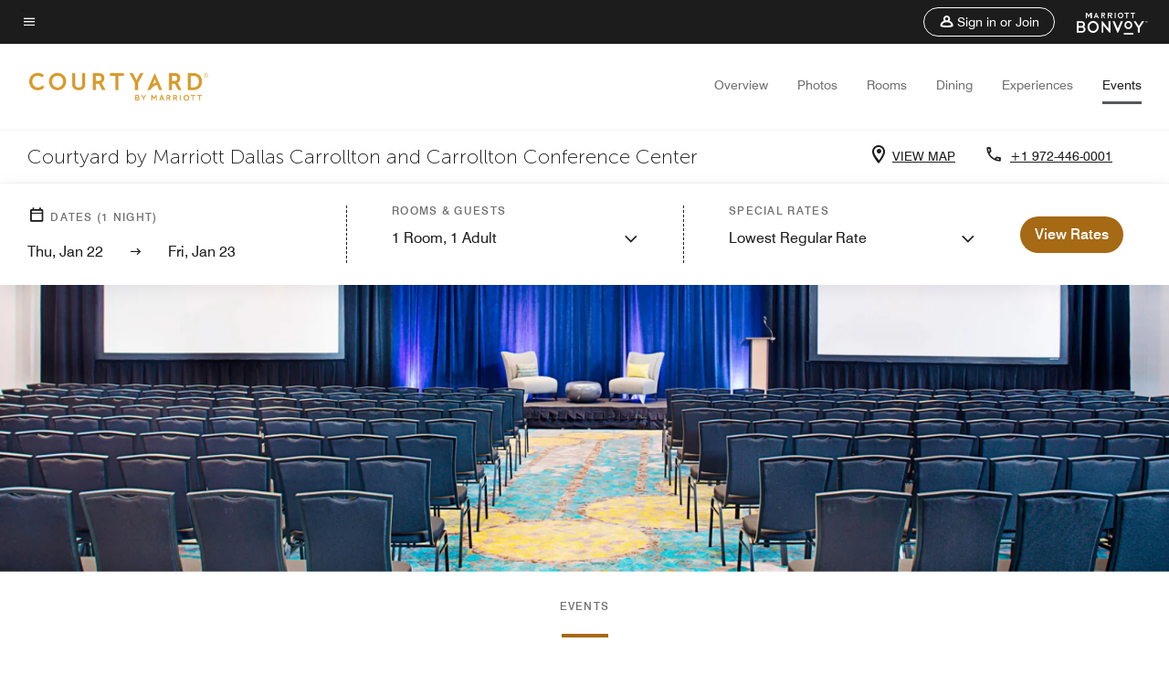

--- FILE ---
content_type: application/javascript;charset=utf-8
request_url: https://api.bazaarvoice.com/data/products.json?passkey=canCX9lvC812oa4Y6HYf4gmWK5uszkZCKThrdtYkZqcYE&apiversion=5.5&displaycode=14883-en_us&filter=id%3Aeq%3Adalrl&limit=1&callback=bv_351_292
body_size: -27
content:
bv_351_292({"Limit":1,"Offset":0,"TotalResults":1,"Locale":"en_US","Results":[{"AttributesOrder":["AVAILABILITY"],"Attributes":{"AVAILABILITY":{"Id":"AVAILABILITY","Values":[{"Value":"True","Locale":null}]}},"Description":"Settle into leisure or business travel plans with ease. Treat yourself to a staycation unwinding at our Bistro Bar or outdoor pool.  Equipped with 11 event rooms and an array of rooms and suites, our hotel boasts ample space for conferences and weddings.","Name":"Courtyard Dallas Carrollton and Carrollton Conference Center","Id":"DALRL","CategoryId":"BV_MISCELLANEOUS_CATEGORY","BrandExternalId":"56icy1esmjphgyroymxj9lf3k","Brand":{"Id":"56icy1esmjphgyroymxj9lf3k","Name":"Courtyard By Marriott"},"Active":true,"ProductPageUrl":"https://www.marriott.com/hotels/travel/dalrl-courtyard-dallas-carrollton-and-carrollton-conference-center/","Disabled":false,"ModelNumbers":[],"EANs":[],"StoryIds":[],"QuestionIds":[],"ISBNs":[],"FamilyIds":[],"UPCs":[],"ManufacturerPartNumbers":[],"ReviewIds":[],"ImageUrl":null}],"Includes":{},"HasErrors":false,"Errors":[]})

--- FILE ---
content_type: application/javascript;charset=utf-8
request_url: https://api.bazaarvoice.com/data/batch.json?passkey=canCX9lvC812oa4Y6HYf4gmWK5uszkZCKThrdtYkZqcYE&apiversion=5.5&displaycode=14883-en_us&resource.q0=products&filter.q0=id%3Aeq%3Adalrl&stats.q0=reviews&filteredstats.q0=reviews&filter_reviews.q0=contentlocale%3Aeq%3Azh*%2Cen*%2Cfr*%2Cde*%2Cja*%2Cpt*%2Cru*%2Ces*%2Cen_US&filter_reviewcomments.q0=contentlocale%3Aeq%3Azh*%2Cen*%2Cfr*%2Cde*%2Cja*%2Cpt*%2Cru*%2Ces*%2Cen_US&resource.q1=reviews&filter.q1=isratingsonly%3Aeq%3Afalse&filter.q1=productid%3Aeq%3Adalrl&filter.q1=contentlocale%3Aeq%3Azh*%2Cen*%2Cfr*%2Cde*%2Cja*%2Cpt*%2Cru*%2Ces*%2Cen_US&sort.q1=submissiontime%3Adesc&stats.q1=reviews&filteredstats.q1=reviews&include.q1=authors%2Cproducts%2Ccomments&filter_reviews.q1=contentlocale%3Aeq%3Azh*%2Cen*%2Cfr*%2Cde*%2Cja*%2Cpt*%2Cru*%2Ces*%2Cen_US&filter_reviewcomments.q1=contentlocale%3Aeq%3Azh*%2Cen*%2Cfr*%2Cde*%2Cja*%2Cpt*%2Cru*%2Ces*%2Cen_US&filter_comments.q1=contentlocale%3Aeq%3Azh*%2Cen*%2Cfr*%2Cde*%2Cja*%2Cpt*%2Cru*%2Ces*%2Cen_US&limit.q1=10&offset.q1=0&limit_comments.q1=3&callback=BV._internal.dataHandler0
body_size: 10183
content:
BV._internal.dataHandler0({"Errors":[],"BatchedResultsOrder":["q1","q0"],"HasErrors":false,"TotalRequests":2,"BatchedResults":{"q1":{"Id":"q1","Limit":10,"Offset":0,"TotalResults":832,"Locale":"en_US","Results":[{"Id":"376204470","CID":"4841789a-6409-5ba4-902f-4ee7ddcd7d3e","SourceClient":"marriott-2","LastModeratedTime":"2026-01-13T21:01:21.000+00:00","LastModificationTime":"2026-01-13T21:01:21.000+00:00","ProductId":"DALRL","OriginalProductName":"Courtyard Dallas Carrollton and Carrollton Conference Center","ContextDataValuesOrder":["RewardsLevel","TravelerType"],"AuthorId":"2f8aa5e514a8da190c77da01377e8aec1d84504bca8a5b519eb4358c3539da5e","ContentLocale":"en_US","IsFeatured":false,"TotalInappropriateFeedbackCount":0,"TotalClientResponseCount":0,"TotalCommentCount":1,"Rating":4,"SecondaryRatingsOrder":["Cleanliness","Dining","Location","Service","Value"],"IsRatingsOnly":false,"TotalFeedbackCount":0,"TotalNegativeFeedbackCount":0,"TotalPositiveFeedbackCount":0,"ModerationStatus":"APPROVED","SubmissionId":"r114883-en_17683366A0U2XpGbDe","SubmissionTime":"2026-01-13T20:37:32.000+00:00","ReviewText":"A nice hotel, pricey but the only one in town.","Title":"Nice!","UserNickname":"Family Time","SecondaryRatings":{"Cleanliness":{"Value":4,"Id":"Cleanliness","MinLabel":null,"MaxLabel":null,"ValueRange":5,"Label":null,"DisplayType":"NORMAL","ValueLabel":null},"Value":{"Value":2,"Id":"Value","MinLabel":null,"MaxLabel":null,"ValueRange":5,"Label":null,"DisplayType":"NORMAL","ValueLabel":null},"Service":{"Value":3,"Id":"Service","MinLabel":null,"MaxLabel":null,"ValueRange":5,"Label":null,"DisplayType":"NORMAL","ValueLabel":null},"Dining":{"Value":1,"Id":"Dining","MinLabel":null,"MaxLabel":null,"ValueRange":5,"Label":null,"DisplayType":"NORMAL","ValueLabel":null},"Location":{"Value":4,"Id":"Location","MinLabel":null,"MaxLabel":null,"ValueRange":5,"Label":null,"DisplayType":"NORMAL","ValueLabel":null}},"ContextDataValues":{"RewardsLevel":{"Value":"Member","Id":"RewardsLevel"},"TravelerType":{"Value":"Family","Id":"TravelerType"}},"Pros":null,"Videos":[],"InappropriateFeedbackList":[],"IsRecommended":null,"BadgesOrder":[],"CommentIds":["4817780"],"AdditionalFields":{},"CampaignId":null,"Helpfulness":null,"Cons":null,"TagDimensions":{},"TagDimensionsOrder":[],"AdditionalFieldsOrder":[],"Photos":[],"ClientResponses":[],"UserLocation":null,"Badges":{},"ProductRecommendationIds":[],"IsSyndicated":false,"RatingRange":5},{"Id":"375259947","CID":"ae173010-bcd7-5ec5-bddd-2b67dcad8ad9","SourceClient":"marriott-2","LastModeratedTime":"2026-01-05T17:32:23.000+00:00","LastModificationTime":"2026-01-05T17:32:23.000+00:00","ProductId":"DALRL","OriginalProductName":"Courtyard Dallas Carrollton and Carrollton Conference Center","ContextDataValuesOrder":["RewardsLevel","TravelerType"],"AuthorId":"5eab8885a532c5d05c28a2353f55eba084b377673125fbb5caa38db6ee2f51b3","ContentLocale":"en_US","IsFeatured":false,"TotalInappropriateFeedbackCount":0,"TotalClientResponseCount":0,"TotalCommentCount":1,"Rating":5,"SecondaryRatingsOrder":["Cleanliness","Dining","Location","Service","Amenities","Value"],"IsRatingsOnly":false,"TotalFeedbackCount":0,"TotalNegativeFeedbackCount":0,"TotalPositiveFeedbackCount":0,"ModerationStatus":"APPROVED","SubmissionId":"r114883-en_17676303ZO07lnp9EY","SubmissionTime":"2026-01-05T16:25:48.000+00:00","ReviewText":"Room was clean and beds were comfortable. Check in was easy and staff was very friendly. Plenty of parking.","Title":"A great place to stay.","UserNickname":"Chris","SecondaryRatings":{"Cleanliness":{"Value":5,"Id":"Cleanliness","MinLabel":null,"MaxLabel":null,"ValueRange":5,"Label":null,"DisplayType":"NORMAL","ValueLabel":null},"Value":{"Value":5,"Id":"Value","MinLabel":null,"MaxLabel":null,"ValueRange":5,"Label":null,"DisplayType":"NORMAL","ValueLabel":null},"Amenities":{"Value":5,"Id":"Amenities","MinLabel":null,"MaxLabel":null,"ValueRange":5,"Label":null,"DisplayType":"NORMAL","ValueLabel":null},"Service":{"Value":5,"Id":"Service","MinLabel":null,"MaxLabel":null,"ValueRange":5,"Label":null,"DisplayType":"NORMAL","ValueLabel":null},"Dining":{"Value":3,"Id":"Dining","MinLabel":null,"MaxLabel":null,"ValueRange":5,"Label":null,"DisplayType":"NORMAL","ValueLabel":null},"Location":{"Value":4,"Id":"Location","MinLabel":null,"MaxLabel":null,"ValueRange":5,"Label":null,"DisplayType":"NORMAL","ValueLabel":null}},"ContextDataValues":{"RewardsLevel":{"Value":"Member","Id":"RewardsLevel"},"TravelerType":{"Value":"Solo","Id":"TravelerType"}},"Pros":null,"Videos":[],"InappropriateFeedbackList":[],"IsRecommended":null,"BadgesOrder":[],"CommentIds":["4804232"],"AdditionalFields":{},"CampaignId":null,"Helpfulness":null,"Cons":null,"TagDimensions":{},"TagDimensionsOrder":[],"AdditionalFieldsOrder":[],"Photos":[],"ClientResponses":[],"UserLocation":null,"Badges":{},"ProductRecommendationIds":[],"IsSyndicated":false,"RatingRange":5},{"Id":"375111458","CID":"550607ed-5549-562e-a939-67cc59ce8504","SourceClient":"marriott-2","LastModeratedTime":"2026-01-05T22:01:39.000+00:00","LastModificationTime":"2026-01-05T22:01:39.000+00:00","ProductId":"DALRL","OriginalProductName":"Courtyard Dallas Carrollton and Carrollton Conference Center","ContextDataValuesOrder":["RewardsLevel","TravelerType"],"AuthorId":"f146344daa29b133ebeb5d73164f02d274ed8f639b6c531901e3bf966292efed","ContentLocale":"en_US","IsFeatured":false,"TotalInappropriateFeedbackCount":0,"TotalClientResponseCount":0,"TotalCommentCount":1,"Rating":5,"SecondaryRatingsOrder":["Cleanliness","Dining","Location","Service","Amenities","Value"],"IsRatingsOnly":false,"TotalFeedbackCount":0,"TotalNegativeFeedbackCount":0,"TotalPositiveFeedbackCount":0,"ModerationStatus":"APPROVED","SubmissionId":"r114883-en_17674792z54ylTnxfR","SubmissionTime":"2026-01-03T22:27:06.000+00:00","ReviewText":"The hotel was clean and the staff was friendly","Title":"We had a great weekend stay","UserNickname":"Melissa","SecondaryRatings":{"Cleanliness":{"Value":5,"Id":"Cleanliness","MinLabel":null,"MaxLabel":null,"ValueRange":5,"Label":null,"DisplayType":"NORMAL","ValueLabel":null},"Value":{"Value":5,"Id":"Value","MinLabel":null,"MaxLabel":null,"ValueRange":5,"Label":null,"DisplayType":"NORMAL","ValueLabel":null},"Amenities":{"Value":5,"Id":"Amenities","MinLabel":null,"MaxLabel":null,"ValueRange":5,"Label":null,"DisplayType":"NORMAL","ValueLabel":null},"Service":{"Value":5,"Id":"Service","MinLabel":null,"MaxLabel":null,"ValueRange":5,"Label":null,"DisplayType":"NORMAL","ValueLabel":null},"Dining":{"Value":5,"Id":"Dining","MinLabel":null,"MaxLabel":null,"ValueRange":5,"Label":null,"DisplayType":"NORMAL","ValueLabel":null},"Location":{"Value":5,"Id":"Location","MinLabel":null,"MaxLabel":null,"ValueRange":5,"Label":null,"DisplayType":"NORMAL","ValueLabel":null}},"ContextDataValues":{"RewardsLevel":{"Value":"Member","Id":"RewardsLevel"},"TravelerType":{"Value":"Family","Id":"TravelerType"}},"Pros":null,"Videos":[],"InappropriateFeedbackList":[],"IsRecommended":null,"BadgesOrder":[],"CommentIds":["4804210"],"AdditionalFields":{},"CampaignId":null,"Helpfulness":null,"Cons":null,"TagDimensions":{},"TagDimensionsOrder":[],"AdditionalFieldsOrder":[],"Photos":[],"ClientResponses":[],"UserLocation":null,"Badges":{},"ProductRecommendationIds":[],"IsSyndicated":false,"RatingRange":5},{"Id":"374360875","CID":"f9237eea-c5aa-5436-9aa5-4bacf520c0a8","SourceClient":"marriott-2","LastModeratedTime":"2025-12-27T05:16:00.000+00:00","LastModificationTime":"2025-12-27T05:16:00.000+00:00","ProductId":"DALRL","OriginalProductName":"Courtyard Dallas Carrollton and Carrollton Conference Center","ContextDataValuesOrder":["RewardsLevel","TravelerType"],"AuthorId":"0bf2cf584b309deac251ccff4041e3f4d16009c88330793a7f0006906a3cf3b3","ContentLocale":"en_US","IsFeatured":false,"TotalInappropriateFeedbackCount":0,"TotalClientResponseCount":0,"TotalCommentCount":1,"Rating":5,"SecondaryRatingsOrder":["Cleanliness","Location","Service","Amenities","Value"],"IsRatingsOnly":false,"TotalFeedbackCount":0,"TotalNegativeFeedbackCount":0,"TotalPositiveFeedbackCount":0,"ModerationStatus":"APPROVED","SubmissionId":"r114883-en_17668115ygrDGC1SSJ","SubmissionTime":"2025-12-27T04:59:47.000+00:00","ReviewText":"This Courtyard was near everything we needed, we even stopped at the Walmart for forgotten items, without having to get back on the highway.","Title":"Great place to stay near Dallas","UserNickname":"MissouriTravelers","SecondaryRatings":{"Cleanliness":{"Value":5,"Id":"Cleanliness","MinLabel":null,"MaxLabel":null,"ValueRange":5,"Label":null,"DisplayType":"NORMAL","ValueLabel":null},"Value":{"Value":5,"Id":"Value","MinLabel":null,"MaxLabel":null,"ValueRange":5,"Label":null,"DisplayType":"NORMAL","ValueLabel":null},"Amenities":{"Value":5,"Id":"Amenities","MinLabel":null,"MaxLabel":null,"ValueRange":5,"Label":null,"DisplayType":"NORMAL","ValueLabel":null},"Service":{"Value":5,"Id":"Service","MinLabel":null,"MaxLabel":null,"ValueRange":5,"Label":null,"DisplayType":"NORMAL","ValueLabel":null},"Location":{"Value":5,"Id":"Location","MinLabel":null,"MaxLabel":null,"ValueRange":5,"Label":null,"DisplayType":"NORMAL","ValueLabel":null}},"ContextDataValues":{"RewardsLevel":{"Value":"Non-Member","Id":"RewardsLevel"},"TravelerType":{"Value":"Family","Id":"TravelerType"}},"Pros":null,"Videos":[],"InappropriateFeedbackList":[],"IsRecommended":null,"BadgesOrder":[],"CommentIds":["4797128"],"AdditionalFields":{},"CampaignId":null,"Helpfulness":null,"Cons":null,"TagDimensions":{},"TagDimensionsOrder":[],"AdditionalFieldsOrder":[],"Photos":[],"ClientResponses":[],"UserLocation":null,"Badges":{},"ProductRecommendationIds":[],"IsSyndicated":false,"RatingRange":5},{"Id":"373755127","CID":"ef662e34-6a9d-5a3d-bfcf-e043088c0fd8","SourceClient":"marriott-2","LastModeratedTime":"2025-12-20T16:16:32.000+00:00","LastModificationTime":"2025-12-20T16:16:32.000+00:00","ProductId":"DALRL","OriginalProductName":"Courtyard Dallas Carrollton and Carrollton Conference Center","ContextDataValuesOrder":["RewardsLevel","TravelerType"],"AuthorId":"58a8f93e8a7fb59f2b4a60474af879ff32b93cc534e6522fabc33ba5b838e028","ContentLocale":"en_US","IsFeatured":false,"TotalInappropriateFeedbackCount":0,"TotalClientResponseCount":0,"TotalCommentCount":1,"Rating":5,"SecondaryRatingsOrder":["Cleanliness","Dining","Location","Service","Amenities","Value"],"IsRatingsOnly":false,"TotalFeedbackCount":0,"TotalNegativeFeedbackCount":0,"TotalPositiveFeedbackCount":0,"ModerationStatus":"APPROVED","SubmissionId":"r114883-en_17662397yuo7F6CDW6","SubmissionTime":"2025-12-20T14:08:53.000+00:00","ReviewText":"My daughter and I stayed for the weekend. The hotel staff were friendly and welcoming. The check in process was easy. Our room was just as described online. The bed was sooo comfy. We will definitely come back.","Title":"A weekend in Dallas for a volleyball tournament","UserNickname":"Volleyball Mom","SecondaryRatings":{"Cleanliness":{"Value":5,"Id":"Cleanliness","MinLabel":null,"MaxLabel":null,"ValueRange":5,"Label":null,"DisplayType":"NORMAL","ValueLabel":null},"Value":{"Value":5,"Id":"Value","MinLabel":null,"MaxLabel":null,"ValueRange":5,"Label":null,"DisplayType":"NORMAL","ValueLabel":null},"Amenities":{"Value":5,"Id":"Amenities","MinLabel":null,"MaxLabel":null,"ValueRange":5,"Label":null,"DisplayType":"NORMAL","ValueLabel":null},"Service":{"Value":5,"Id":"Service","MinLabel":null,"MaxLabel":null,"ValueRange":5,"Label":null,"DisplayType":"NORMAL","ValueLabel":null},"Dining":{"Value":5,"Id":"Dining","MinLabel":null,"MaxLabel":null,"ValueRange":5,"Label":null,"DisplayType":"NORMAL","ValueLabel":null},"Location":{"Value":5,"Id":"Location","MinLabel":null,"MaxLabel":null,"ValueRange":5,"Label":null,"DisplayType":"NORMAL","ValueLabel":null}},"ContextDataValues":{"RewardsLevel":{"Value":"Silver","Id":"RewardsLevel"},"TravelerType":{"Value":"Solo","Id":"TravelerType"}},"Pros":null,"Videos":[],"InappropriateFeedbackList":[],"IsRecommended":null,"BadgesOrder":[],"CommentIds":["4797097"],"AdditionalFields":{},"CampaignId":null,"Helpfulness":null,"Cons":null,"TagDimensions":{},"TagDimensionsOrder":[],"AdditionalFieldsOrder":[],"Photos":[],"ClientResponses":[],"UserLocation":null,"Badges":{},"ProductRecommendationIds":[],"IsSyndicated":false,"RatingRange":5},{"Id":"373746363","CID":"24d8677c-ee5e-563e-8c76-aa97521c6a64","SourceClient":"marriott-2","LastModeratedTime":"2025-12-20T14:17:27.000+00:00","LastModificationTime":"2025-12-20T14:17:27.000+00:00","ProductId":"DALRL","OriginalProductName":"Courtyard Dallas Carrollton and Carrollton Conference Center","ContextDataValuesOrder":["RewardsLevel","TravelerType"],"AuthorId":"ba7595b9f064b5113cd7135294addd4a9cbf14ebe7164a036c1d9d7509740011","ContentLocale":"en_US","IsFeatured":false,"TotalInappropriateFeedbackCount":0,"TotalClientResponseCount":0,"TotalCommentCount":1,"Rating":1,"SecondaryRatingsOrder":["Cleanliness","Dining","Location","Service","Amenities","Value"],"IsRatingsOnly":false,"TotalFeedbackCount":0,"TotalNegativeFeedbackCount":0,"TotalPositiveFeedbackCount":0,"ModerationStatus":"APPROVED","SubmissionId":"r114883-en_17662386xXTbHCIQ5D","SubmissionTime":"2025-12-20T13:50:26.000+00:00","ReviewText":"Heavily fragranced products, from air freshener in the hallways and rooms to bath products, used throughout.  If you have allergies or prefer not to be bombarded with other people\u2019s fragrance preferences stay elsewhere.","Title":"Fragranced products used","UserNickname":"Janette","SecondaryRatings":{"Cleanliness":{"Value":3,"Id":"Cleanliness","MinLabel":null,"MaxLabel":null,"ValueRange":5,"Label":null,"DisplayType":"NORMAL","ValueLabel":null},"Value":{"Value":2,"Id":"Value","MinLabel":null,"MaxLabel":null,"ValueRange":5,"Label":null,"DisplayType":"NORMAL","ValueLabel":null},"Amenities":{"Value":1,"Id":"Amenities","MinLabel":null,"MaxLabel":null,"ValueRange":5,"Label":null,"DisplayType":"NORMAL","ValueLabel":null},"Service":{"Value":5,"Id":"Service","MinLabel":null,"MaxLabel":null,"ValueRange":5,"Label":null,"DisplayType":"NORMAL","ValueLabel":null},"Dining":{"Value":3,"Id":"Dining","MinLabel":null,"MaxLabel":null,"ValueRange":5,"Label":null,"DisplayType":"NORMAL","ValueLabel":null},"Location":{"Value":3,"Id":"Location","MinLabel":null,"MaxLabel":null,"ValueRange":5,"Label":null,"DisplayType":"NORMAL","ValueLabel":null}},"ContextDataValues":{"RewardsLevel":{"Value":"Member","Id":"RewardsLevel"},"TravelerType":{"Value":"Couple","Id":"TravelerType"}},"Pros":null,"Videos":[],"InappropriateFeedbackList":[],"IsRecommended":null,"BadgesOrder":[],"CommentIds":["4786246"],"AdditionalFields":{},"CampaignId":null,"Helpfulness":null,"Cons":null,"TagDimensions":{},"TagDimensionsOrder":[],"AdditionalFieldsOrder":[],"Photos":[],"ClientResponses":[],"UserLocation":null,"Badges":{},"ProductRecommendationIds":[],"IsSyndicated":false,"RatingRange":5},{"Id":"372125997","CID":"5ccf7826-bf05-5316-bd8e-3edba72511bd","SourceClient":"marriott-2","LastModeratedTime":"2025-12-04T14:46:52.000+00:00","LastModificationTime":"2025-12-04T14:46:52.000+00:00","ProductId":"DALRL","OriginalProductName":"Courtyard Dallas Carrollton and Carrollton Conference Center","ContextDataValuesOrder":["RewardsLevel","TravelerType"],"AuthorId":"04324554d62aa3b6ace9a4c0c1e3788494a2c03b5ad7abc94fbc149d3b0464c1","ContentLocale":"en_US","IsFeatured":false,"TotalInappropriateFeedbackCount":0,"TotalClientResponseCount":0,"TotalCommentCount":1,"Rating":1,"SecondaryRatingsOrder":["Cleanliness","Dining","Location","Service","Amenities","Value"],"IsRatingsOnly":false,"TotalFeedbackCount":0,"TotalNegativeFeedbackCount":0,"TotalPositiveFeedbackCount":0,"ModerationStatus":"APPROVED","SubmissionId":"r114883-en_17648580rVJAwGmzNg","SubmissionTime":"2025-12-04T14:20:19.000+00:00","ReviewText":"Room 230\nAir dent noise a lot all day long.\nToilet Flushing noise from upstairs","Title":"Nightmare on Thanksgiving night","UserNickname":"R230","SecondaryRatings":{"Cleanliness":{"Value":1,"Id":"Cleanliness","MinLabel":null,"MaxLabel":null,"ValueRange":5,"Label":null,"DisplayType":"NORMAL","ValueLabel":null},"Value":{"Value":2,"Id":"Value","MinLabel":null,"MaxLabel":null,"ValueRange":5,"Label":null,"DisplayType":"NORMAL","ValueLabel":null},"Amenities":{"Value":1,"Id":"Amenities","MinLabel":null,"MaxLabel":null,"ValueRange":5,"Label":null,"DisplayType":"NORMAL","ValueLabel":null},"Service":{"Value":1,"Id":"Service","MinLabel":null,"MaxLabel":null,"ValueRange":5,"Label":null,"DisplayType":"NORMAL","ValueLabel":null},"Dining":{"Value":1,"Id":"Dining","MinLabel":null,"MaxLabel":null,"ValueRange":5,"Label":null,"DisplayType":"NORMAL","ValueLabel":null},"Location":{"Value":4,"Id":"Location","MinLabel":null,"MaxLabel":null,"ValueRange":5,"Label":null,"DisplayType":"NORMAL","ValueLabel":null}},"ContextDataValues":{"RewardsLevel":{"Value":"Member","Id":"RewardsLevel"},"TravelerType":{"Value":"Family","Id":"TravelerType"}},"Pros":null,"Videos":[],"InappropriateFeedbackList":[],"IsRecommended":null,"BadgesOrder":[],"CommentIds":["4770336"],"AdditionalFields":{},"CampaignId":null,"Helpfulness":null,"Cons":null,"TagDimensions":{},"TagDimensionsOrder":[],"AdditionalFieldsOrder":[],"Photos":[],"ClientResponses":[],"UserLocation":null,"Badges":{},"ProductRecommendationIds":[],"IsSyndicated":false,"RatingRange":5},{"Id":"371590374","CID":"6bb09b11-9464-51bf-9425-e107f7103715","SourceClient":"marriott-2","LastModeratedTime":"2025-12-03T07:45:09.000+00:00","LastModificationTime":"2025-12-03T07:45:09.000+00:00","ProductId":"DALRL","OriginalProductName":"Courtyard Dallas Carrollton and Carrollton Conference Center","ContextDataValuesOrder":["RewardsLevel","TravelerType"],"AuthorId":"e021af18d01999a66912a281987fe7fea1888149e79385f7fcf3c664d5e7c321","ContentLocale":"en_US","IsFeatured":false,"TotalInappropriateFeedbackCount":0,"TotalClientResponseCount":0,"TotalCommentCount":1,"Rating":5,"SecondaryRatingsOrder":["Cleanliness","Dining","Location","Service","Amenities","Value"],"IsRatingsOnly":false,"TotalFeedbackCount":0,"TotalNegativeFeedbackCount":0,"TotalPositiveFeedbackCount":0,"ModerationStatus":"APPROVED","SubmissionId":"r114883-en_17647464vuoE3TH9RY","SubmissionTime":"2025-12-03T07:20:40.000+00:00","ReviewText":"Upon arrival the front desk greeted me, and within a couple of minutes I was checked in, I was told about the facilities, and was on my way. The room was very clean and comfortable. The bathroom was equally clean, and everything, from the TV down to the pull cord on the drapes, worked perfectly.\n\nThe only caveat is that there is no business center in the place, although you can print out your boarding tickets. It would be wonderful if they would put together a computer that would allow you to print your documents and pictures.","Title":"Truly a great experience with a classic Marriott","UserNickname":"ImamPhilip","SecondaryRatings":{"Cleanliness":{"Value":5,"Id":"Cleanliness","MinLabel":null,"MaxLabel":null,"ValueRange":5,"Label":null,"DisplayType":"NORMAL","ValueLabel":null},"Value":{"Value":5,"Id":"Value","MinLabel":null,"MaxLabel":null,"ValueRange":5,"Label":null,"DisplayType":"NORMAL","ValueLabel":null},"Amenities":{"Value":5,"Id":"Amenities","MinLabel":null,"MaxLabel":null,"ValueRange":5,"Label":null,"DisplayType":"NORMAL","ValueLabel":null},"Service":{"Value":5,"Id":"Service","MinLabel":null,"MaxLabel":null,"ValueRange":5,"Label":null,"DisplayType":"NORMAL","ValueLabel":null},"Dining":{"Value":4,"Id":"Dining","MinLabel":null,"MaxLabel":null,"ValueRange":5,"Label":null,"DisplayType":"NORMAL","ValueLabel":null},"Location":{"Value":5,"Id":"Location","MinLabel":null,"MaxLabel":null,"ValueRange":5,"Label":null,"DisplayType":"NORMAL","ValueLabel":null}},"ContextDataValues":{"RewardsLevel":{"Value":"Member","Id":"RewardsLevel"},"TravelerType":{"Value":"Solo","Id":"TravelerType"}},"Pros":null,"Videos":[],"InappropriateFeedbackList":[],"IsRecommended":null,"BadgesOrder":[],"CommentIds":["4772292"],"AdditionalFields":{},"CampaignId":null,"Helpfulness":null,"Cons":null,"TagDimensions":{},"TagDimensionsOrder":[],"AdditionalFieldsOrder":[],"Photos":[],"ClientResponses":[],"UserLocation":null,"Badges":{},"ProductRecommendationIds":[],"IsSyndicated":false,"RatingRange":5},{"Id":"370578422","CID":"07439e27-d5d1-506a-8da2-277c1af61aac","SourceClient":"marriott-2","LastModeratedTime":"2025-11-24T18:46:09.000+00:00","LastModificationTime":"2025-11-24T18:46:09.000+00:00","ProductId":"DALRL","OriginalProductName":"Courtyard Dallas Carrollton and Carrollton Conference Center","ContextDataValuesOrder":["RewardsLevel","TravelerType"],"AuthorId":"6d8d0811b7fedf2193b498b1c0b62bdd89aa9d581e3270c21e0defe6bac3921c","ContentLocale":"en_US","IsFeatured":false,"TotalInappropriateFeedbackCount":0,"TotalClientResponseCount":0,"TotalCommentCount":1,"Rating":4,"SecondaryRatingsOrder":["Cleanliness","Dining","Location","Service","Amenities","Value"],"IsRatingsOnly":false,"TotalFeedbackCount":0,"TotalNegativeFeedbackCount":0,"TotalPositiveFeedbackCount":0,"ModerationStatus":"APPROVED","SubmissionId":"r114883-en_17640083UieDSt5HAB","SubmissionTime":"2025-11-24T18:19:00.000+00:00","ReviewText":"Great for business and so close to all restaurant and groceries (walking distance)","Title":"Business Trip","UserNickname":"Henry LQS","SecondaryRatings":{"Cleanliness":{"Value":5,"Id":"Cleanliness","MinLabel":null,"MaxLabel":null,"ValueRange":5,"Label":null,"DisplayType":"NORMAL","ValueLabel":null},"Value":{"Value":5,"Id":"Value","MinLabel":null,"MaxLabel":null,"ValueRange":5,"Label":null,"DisplayType":"NORMAL","ValueLabel":null},"Amenities":{"Value":4,"Id":"Amenities","MinLabel":null,"MaxLabel":null,"ValueRange":5,"Label":null,"DisplayType":"NORMAL","ValueLabel":null},"Service":{"Value":4,"Id":"Service","MinLabel":null,"MaxLabel":null,"ValueRange":5,"Label":null,"DisplayType":"NORMAL","ValueLabel":null},"Dining":{"Value":4,"Id":"Dining","MinLabel":null,"MaxLabel":null,"ValueRange":5,"Label":null,"DisplayType":"NORMAL","ValueLabel":null},"Location":{"Value":5,"Id":"Location","MinLabel":null,"MaxLabel":null,"ValueRange":5,"Label":null,"DisplayType":"NORMAL","ValueLabel":null}},"ContextDataValues":{"RewardsLevel":{"Value":"Member","Id":"RewardsLevel"},"TravelerType":{"Value":"Solo","Id":"TravelerType"}},"Pros":null,"Videos":[],"InappropriateFeedbackList":[],"IsRecommended":null,"BadgesOrder":[],"CommentIds":["4762198"],"AdditionalFields":{},"CampaignId":null,"Helpfulness":null,"Cons":null,"TagDimensions":{},"TagDimensionsOrder":[],"AdditionalFieldsOrder":[],"Photos":[],"ClientResponses":[],"UserLocation":null,"Badges":{},"ProductRecommendationIds":[],"IsSyndicated":false,"RatingRange":5},{"Id":"370005617","CID":"bea142a9-7c7e-5752-ae0c-5e1483960809","SourceClient":"marriott-2","LastModeratedTime":"2025-11-20T15:01:42.000+00:00","LastModificationTime":"2025-11-20T15:01:42.000+00:00","ProductId":"DALRL","OriginalProductName":"Courtyard Dallas Carrollton and Carrollton Conference Center","ContextDataValuesOrder":["RewardsLevel","TravelerType"],"AuthorId":"e1eadf7d14a869cdf9266bd1857c93692fa2b85f9adf44dd0fc5c8cb4f78d673","ContentLocale":"en_US","IsFeatured":false,"TotalInappropriateFeedbackCount":0,"TotalClientResponseCount":0,"TotalCommentCount":1,"Rating":3,"SecondaryRatingsOrder":["Cleanliness","Location","Service","Amenities","Value"],"IsRatingsOnly":false,"TotalFeedbackCount":0,"TotalNegativeFeedbackCount":0,"TotalPositiveFeedbackCount":0,"ModerationStatus":"APPROVED","SubmissionId":"r114883-en_17636455dFseBfJbOX","SubmissionTime":"2025-11-20T13:32:56.000+00:00","ReviewText":"I feel like for the money that we pay to stay at your hotel, we should\u2019ve been accommodated better than what we were especially about the air-conditioning","Title":"Somewhat disappointed","UserNickname":"Bessie","SecondaryRatings":{"Cleanliness":{"Value":5,"Id":"Cleanliness","MinLabel":null,"MaxLabel":null,"ValueRange":5,"Label":null,"DisplayType":"NORMAL","ValueLabel":null},"Value":{"Value":2,"Id":"Value","MinLabel":null,"MaxLabel":null,"ValueRange":5,"Label":null,"DisplayType":"NORMAL","ValueLabel":null},"Amenities":{"Value":2,"Id":"Amenities","MinLabel":null,"MaxLabel":null,"ValueRange":5,"Label":null,"DisplayType":"NORMAL","ValueLabel":null},"Service":{"Value":3,"Id":"Service","MinLabel":null,"MaxLabel":null,"ValueRange":5,"Label":null,"DisplayType":"NORMAL","ValueLabel":null},"Location":{"Value":2,"Id":"Location","MinLabel":null,"MaxLabel":null,"ValueRange":5,"Label":null,"DisplayType":"NORMAL","ValueLabel":null}},"ContextDataValues":{"RewardsLevel":{"Value":"Member","Id":"RewardsLevel"},"TravelerType":{"Value":"Couple","Id":"TravelerType"}},"Pros":null,"Videos":[],"InappropriateFeedbackList":[],"IsRecommended":null,"BadgesOrder":[],"CommentIds":["4756437"],"AdditionalFields":{},"CampaignId":null,"Helpfulness":null,"Cons":null,"TagDimensions":{},"TagDimensionsOrder":[],"AdditionalFieldsOrder":[],"Photos":[],"ClientResponses":[],"UserLocation":null,"Badges":{},"ProductRecommendationIds":[],"IsSyndicated":false,"RatingRange":5}],"Includes":{"Products":{"DALRL":{"AttributesOrder":["AVAILABILITY"],"Attributes":{"AVAILABILITY":{"Id":"AVAILABILITY","Values":[{"Value":"True","Locale":null}]}},"Description":"Settle into leisure or business travel plans with ease. Treat yourself to a staycation unwinding at our Bistro Bar or outdoor pool.  Equipped with 11 event rooms and an array of rooms and suites, our hotel boasts ample space for conferences and weddings.","Name":"Courtyard Dallas Carrollton and Carrollton Conference Center","Id":"DALRL","CategoryId":"BV_MISCELLANEOUS_CATEGORY","BrandExternalId":"56icy1esmjphgyroymxj9lf3k","Brand":{"Id":"56icy1esmjphgyroymxj9lf3k","Name":"Courtyard By Marriott"},"Active":true,"ProductPageUrl":"https://www.marriott.com/hotels/travel/dalrl-courtyard-dallas-carrollton-and-carrollton-conference-center/","Disabled":false,"ReviewIds":[],"ManufacturerPartNumbers":[],"EANs":[],"StoryIds":[],"ImageUrl":null,"QuestionIds":[],"ISBNs":[],"ModelNumbers":[],"FamilyIds":[],"UPCs":[],"ReviewStatistics":{"ContextDataDistributionOrder":["Age","RewardsLevel","TravelerType","RecommendFamilies","RecommendCouples","RecommendGroups","RecommendBusiness","RecommendLeisure","RecommendWeekend","RecommendSiteSeeing","RecommendRomantic","RecommendShopping","RecommendLocationAttractions","RecommendOutdoorActivities","RecommendBeach","RecommendPublicTransportation","RecommendBikeFriendly","RecommendMusicAndNightlife","RecommendOtherSpecify","RecommendNotRecommend"],"ContextDataDistribution":{"Age":{"Id":"Age","Values":[{"Count":77,"Value":"18to25"},{"Count":112,"Value":"26to40"},{"Count":184,"Value":"40to60"},{"Count":56,"Value":"60orOver"}]},"RewardsLevel":{"Id":"RewardsLevel","Values":[{"Count":390,"Value":"Member"},{"Count":75,"Value":"Silver"},{"Count":49,"Value":"Gold"},{"Count":26,"Value":"Platinum"},{"Count":20,"Value":"Titanium"},{"Count":3,"Value":"Ambassador"},{"Count":195,"Value":"Non-Member"}]},"TravelerType":{"Id":"TravelerType","Values":[{"Count":278,"Value":"Solo"},{"Count":229,"Value":"Couple"},{"Count":255,"Value":"Family"},{"Count":97,"Value":"Group"}]},"RecommendFamilies":{"Id":"RecommendFamilies","Values":[{"Count":339,"Value":"Yes"},{"Count":115,"Value":"No"}]},"RecommendCouples":{"Id":"RecommendCouples","Values":[{"Count":312,"Value":"Yes"},{"Count":142,"Value":"No"}]},"RecommendGroups":{"Id":"RecommendGroups","Values":[{"Count":252,"Value":"Yes"},{"Count":202,"Value":"No"}]},"RecommendBusiness":{"Id":"RecommendBusiness","Values":[{"Count":333,"Value":"Yes"},{"Count":121,"Value":"No"}]},"RecommendLeisure":{"Id":"RecommendLeisure","Values":[{"Count":296,"Value":"Yes"},{"Count":158,"Value":"No"}]},"RecommendWeekend":{"Id":"RecommendWeekend","Values":[{"Count":289,"Value":"Yes"},{"Count":165,"Value":"No"}]},"RecommendSiteSeeing":{"Id":"RecommendSiteSeeing","Values":[{"Count":109,"Value":"Yes"},{"Count":345,"Value":"No"}]},"RecommendRomantic":{"Id":"RecommendRomantic","Values":[{"Count":142,"Value":"Yes"},{"Count":312,"Value":"No"}]},"RecommendShopping":{"Id":"RecommendShopping","Values":[{"Count":129,"Value":"Yes"},{"Count":325,"Value":"No"}]},"RecommendLocationAttractions":{"Id":"RecommendLocationAttractions","Values":[{"Count":109,"Value":"Yes"},{"Count":345,"Value":"No"}]},"RecommendOutdoorActivities":{"Id":"RecommendOutdoorActivities","Values":[{"Count":49,"Value":"Yes"},{"Count":405,"Value":"No"}]},"RecommendBeach":{"Id":"RecommendBeach","Values":[{"Count":12,"Value":"Yes"},{"Count":442,"Value":"No"}]},"RecommendPublicTransportation":{"Id":"RecommendPublicTransportation","Values":[{"Count":29,"Value":"Yes"},{"Count":425,"Value":"No"}]},"RecommendBikeFriendly":{"Id":"RecommendBikeFriendly","Values":[{"Count":23,"Value":"Yes"},{"Count":431,"Value":"No"}]},"RecommendMusicAndNightlife":{"Id":"RecommendMusicAndNightlife","Values":[{"Count":38,"Value":"Yes"},{"Count":416,"Value":"No"}]},"RecommendOtherSpecify":{"Id":"RecommendOtherSpecify","Values":[{"Count":10,"Value":"Yes"},{"Count":444,"Value":"No"}]},"RecommendNotRecommend":{"Id":"RecommendNotRecommend","Values":[{"Count":22,"Value":"Yes"},{"Count":432,"Value":"No"}]}},"AverageOverallRating":4.440599769319492,"SecondaryRatingsAveragesOrder":["Cleanliness","Dining","Location","Service","Amenities","Value"],"SecondaryRatingsAverages":{"Value":{"Id":"Value","AverageRating":4.390184049079755,"DisplayType":"NORMAL","MaxLabel":null,"MinLabel":null,"ValueRange":5},"Amenities":{"Id":"Amenities","AverageRating":4.482543640897756,"DisplayType":"NORMAL","MaxLabel":null,"MinLabel":null,"ValueRange":5},"Service":{"Id":"Service","AverageRating":4.496924969249693,"DisplayType":"NORMAL","MaxLabel":null,"MinLabel":null,"ValueRange":5},"Cleanliness":{"Id":"Cleanliness","AverageRating":4.675245098039215,"DisplayType":"NORMAL","MaxLabel":null,"MinLabel":null,"ValueRange":5},"Location":{"Id":"Location","AverageRating":4.623152709359606,"DisplayType":"NORMAL","MaxLabel":null,"MinLabel":null,"ValueRange":5},"Dining":{"Id":"Dining","AverageRating":4.161931818181818,"DisplayType":"NORMAL","MaxLabel":null,"MinLabel":null,"ValueRange":5}},"NotRecommendedCount":22,"TotalReviewCount":867,"FirstSubmissionTime":"2016-05-29T18:12:31.000+00:00","LastSubmissionTime":"2026-01-13T20:37:32.000+00:00","RecommendedCount":399,"FeaturedReviewCount":0,"RatingDistribution":[{"RatingValue":5,"Count":633},{"RatingValue":4,"Count":111},{"RatingValue":1,"Count":46},{"RatingValue":3,"Count":41},{"RatingValue":2,"Count":36}],"RatingsOnlyReviewCount":35,"HelpfulVoteCount":72,"NotHelpfulVoteCount":17,"TagDistribution":{},"OverallRatingRange":5,"TagDistributionOrder":[]},"TotalReviewCount":867,"FilteredReviewStatistics":{"ContextDataDistributionOrder":["Age","RewardsLevel","TravelerType","RecommendFamilies","RecommendCouples","RecommendGroups","RecommendBusiness","RecommendLeisure","RecommendWeekend","RecommendSiteSeeing","RecommendRomantic","RecommendShopping","RecommendLocationAttractions","RecommendOutdoorActivities","RecommendBeach","RecommendPublicTransportation","RecommendBikeFriendly","RecommendMusicAndNightlife","RecommendOtherSpecify","RecommendNotRecommend"],"ContextDataDistribution":{"Age":{"Id":"Age","Values":[{"Count":70,"Value":"18to25"},{"Count":104,"Value":"26to40"},{"Count":171,"Value":"40to60"},{"Count":51,"Value":"60orOver"}]},"RewardsLevel":{"Id":"RewardsLevel","Values":[{"Count":376,"Value":"Member"},{"Count":74,"Value":"Silver"},{"Count":46,"Value":"Gold"},{"Count":26,"Value":"Platinum"},{"Count":20,"Value":"Titanium"},{"Count":3,"Value":"Ambassador"},{"Count":190,"Value":"Non-Member"}]},"TravelerType":{"Id":"TravelerType","Values":[{"Count":268,"Value":"Solo"},{"Count":221,"Value":"Couple"},{"Count":241,"Value":"Family"},{"Count":94,"Value":"Group"}]},"RecommendFamilies":{"Id":"RecommendFamilies","Values":[{"Count":311,"Value":"Yes"},{"Count":108,"Value":"No"}]},"RecommendCouples":{"Id":"RecommendCouples","Values":[{"Count":290,"Value":"Yes"},{"Count":129,"Value":"No"}]},"RecommendGroups":{"Id":"RecommendGroups","Values":[{"Count":233,"Value":"Yes"},{"Count":186,"Value":"No"}]},"RecommendBusiness":{"Id":"RecommendBusiness","Values":[{"Count":306,"Value":"Yes"},{"Count":113,"Value":"No"}]},"RecommendLeisure":{"Id":"RecommendLeisure","Values":[{"Count":274,"Value":"Yes"},{"Count":145,"Value":"No"}]},"RecommendWeekend":{"Id":"RecommendWeekend","Values":[{"Count":266,"Value":"Yes"},{"Count":153,"Value":"No"}]},"RecommendSiteSeeing":{"Id":"RecommendSiteSeeing","Values":[{"Count":101,"Value":"Yes"},{"Count":318,"Value":"No"}]},"RecommendRomantic":{"Id":"RecommendRomantic","Values":[{"Count":133,"Value":"Yes"},{"Count":286,"Value":"No"}]},"RecommendShopping":{"Id":"RecommendShopping","Values":[{"Count":119,"Value":"Yes"},{"Count":300,"Value":"No"}]},"RecommendLocationAttractions":{"Id":"RecommendLocationAttractions","Values":[{"Count":96,"Value":"Yes"},{"Count":323,"Value":"No"}]},"RecommendOutdoorActivities":{"Id":"RecommendOutdoorActivities","Values":[{"Count":45,"Value":"Yes"},{"Count":374,"Value":"No"}]},"RecommendBeach":{"Id":"RecommendBeach","Values":[{"Count":12,"Value":"Yes"},{"Count":407,"Value":"No"}]},"RecommendPublicTransportation":{"Id":"RecommendPublicTransportation","Values":[{"Count":27,"Value":"Yes"},{"Count":392,"Value":"No"}]},"RecommendBikeFriendly":{"Id":"RecommendBikeFriendly","Values":[{"Count":22,"Value":"Yes"},{"Count":397,"Value":"No"}]},"RecommendMusicAndNightlife":{"Id":"RecommendMusicAndNightlife","Values":[{"Count":36,"Value":"Yes"},{"Count":383,"Value":"No"}]},"RecommendOtherSpecify":{"Id":"RecommendOtherSpecify","Values":[{"Count":10,"Value":"Yes"},{"Count":409,"Value":"No"}]},"RecommendNotRecommend":{"Id":"RecommendNotRecommend","Values":[{"Count":21,"Value":"Yes"},{"Count":398,"Value":"No"}]}},"AverageOverallRating":4.423076923076923,"SecondaryRatingsAveragesOrder":["Cleanliness","Dining","Location","Service","Amenities","Value"],"SecondaryRatingsAverages":{"Value":{"Id":"Value","AverageRating":4.373076923076923,"DisplayType":"NORMAL","MaxLabel":null,"MinLabel":null,"ValueRange":5},"Amenities":{"Id":"Amenities","AverageRating":4.465539661898569,"DisplayType":"NORMAL","MaxLabel":null,"MinLabel":null,"ValueRange":5},"Service":{"Id":"Service","AverageRating":4.4858611825192805,"DisplayType":"NORMAL","MaxLabel":null,"MinLabel":null,"ValueRange":5},"Cleanliness":{"Id":"Cleanliness","AverageRating":4.664532650448144,"DisplayType":"NORMAL","MaxLabel":null,"MinLabel":null,"ValueRange":5},"Location":{"Id":"Location","AverageRating":4.611325611325611,"DisplayType":"NORMAL","MaxLabel":null,"MinLabel":null,"ValueRange":5},"Dining":{"Id":"Dining","AverageRating":4.145616641901932,"DisplayType":"NORMAL","MaxLabel":null,"MinLabel":null,"ValueRange":5}},"NotRecommendedCount":21,"TotalReviewCount":832,"FirstSubmissionTime":"2016-05-29T18:12:31.000+00:00","LastSubmissionTime":"2026-01-13T20:37:32.000+00:00","RecommendedCount":367,"FeaturedReviewCount":0,"RatingDistribution":[{"RatingValue":5,"Count":602},{"RatingValue":4,"Count":108},{"RatingValue":1,"Count":46},{"RatingValue":3,"Count":40},{"RatingValue":2,"Count":36}],"RatingsOnlyReviewCount":0,"HelpfulVoteCount":72,"NotHelpfulVoteCount":17,"TagDistribution":{},"OverallRatingRange":5,"TagDistributionOrder":[]}}},"Comments":{"4756437":{"Id":"4756437","CID":"fa6f6d1c-01c4-5c43-b7fa-aecf2236e8e3","SourceClient":"marriott-2","LastModeratedTime":"2025-11-21T16:16:26.000+00:00","LastModificationTime":"2025-11-21T16:16:26.000+00:00","ReviewId":"370005617","AuthorId":"eamcg526GSSSocialProperty","ContentLocale":"en_US","IsFeatured":false,"TotalInappropriateFeedbackCount":0,"IPAddress":"199.102.178.100","TotalFeedbackCount":0,"TotalNegativeFeedbackCount":0,"TotalPositiveFeedbackCount":0,"ModerationStatus":"APPROVED","SubmissionId":"r114883-en_17637406pPYbfsceWX","SubmissionTime":"2025-11-21T15:56:44.000+00:00","CommentText":"Thank you for sharing your feedback. I'm sorry to hear about the AC issues and that your stay didn't feel accommodating for the price you paid. We understand how important comfort is, and we regret that we fell short. Your comments have been shared with our team so we can address this moving forward.","UserNickname":"GSSSocialProperty","InappropriateFeedbackList":[],"StoryId":null,"BadgesOrder":[],"UserLocation":null,"IsSyndicated":false,"ProductRecommendationIds":[],"Title":null,"Badges":{},"CampaignId":null,"Videos":[],"Photos":[]},"4770336":{"Id":"4770336","CID":"cfb118f2-19bf-5e98-be15-7c46bbb2cd6d","SourceClient":"marriott-2","LastModeratedTime":"2025-12-04T20:16:29.000+00:00","LastModificationTime":"2025-12-04T20:16:29.000+00:00","ReviewId":"372125997","AuthorId":"jdelm015GSSSocialProperty","ContentLocale":"en_US","IsFeatured":false,"TotalInappropriateFeedbackCount":0,"IPAddress":"199.102.178.100","TotalFeedbackCount":0,"TotalNegativeFeedbackCount":0,"TotalPositiveFeedbackCount":0,"ModerationStatus":"APPROVED","SubmissionId":"r114883-en_17648735582dv9aqzb","SubmissionTime":"2025-12-04T18:38:55.000+00:00","CommentText":"Thank you for providing us with feedback regarding the experience with your guest room, we have addressed your concerns with our engineering team to ensure situations that you encountered are resolved. Again, we value your feedback so we can fix the concerns and apologize for any inconvenience.","UserNickname":null,"InappropriateFeedbackList":[],"StoryId":null,"BadgesOrder":[],"UserLocation":null,"IsSyndicated":false,"ProductRecommendationIds":[],"Title":null,"Badges":{},"CampaignId":null,"Videos":[],"Photos":[]},"4797097":{"Id":"4797097","CID":"84d2adc3-9a9f-5c9b-8997-626b915bbcfa","SourceClient":"marriott-2","LastModeratedTime":"2025-12-30T23:16:24.000+00:00","LastModificationTime":"2025-12-30T23:16:24.000+00:00","ReviewId":"373755127","AuthorId":"eamcg526GSSSocialProperty","ContentLocale":"en_US","IsFeatured":false,"TotalInappropriateFeedbackCount":0,"IPAddress":"199.102.178.100","TotalFeedbackCount":0,"TotalNegativeFeedbackCount":0,"TotalPositiveFeedbackCount":0,"ModerationStatus":"APPROVED","SubmissionId":"r114883-en_17671253nFEtC8qKEo","SubmissionTime":"2025-12-30T20:08:36.000+00:00","CommentText":"Thank you for your positive feedback! We look forward to your next stay with us, and please feel free to reach out if we can be of further assistance.","UserNickname":"GSSSocialProperty","InappropriateFeedbackList":[],"StoryId":null,"BadgesOrder":[],"UserLocation":null,"IsSyndicated":false,"ProductRecommendationIds":[],"Title":null,"Badges":{},"CampaignId":null,"Videos":[],"Photos":[]},"4804210":{"Id":"4804210","CID":"6ba7ff66-c44e-5ef7-bca6-121fd481054e","SourceClient":"marriott-2","LastModeratedTime":"2026-01-06T22:46:29.000+00:00","LastModificationTime":"2026-01-06T22:46:29.000+00:00","ReviewId":"375111458","AuthorId":"eamcg526GSSSocialProperty","ContentLocale":"en_US","IsFeatured":false,"TotalInappropriateFeedbackCount":0,"IPAddress":"199.102.178.100","TotalFeedbackCount":0,"TotalNegativeFeedbackCount":0,"TotalPositiveFeedbackCount":0,"ModerationStatus":"APPROVED","SubmissionId":"r114883-en_17676554pWyQ1nDolL","SubmissionTime":"2026-01-05T23:23:48.000+00:00","CommentText":"Thank you for your positive feedback! We look forward to your next stay with us, and please feel free to reach out if we can be of further assistance.","UserNickname":"GSSSocialProperty","InappropriateFeedbackList":[],"StoryId":null,"BadgesOrder":[],"UserLocation":null,"IsSyndicated":false,"ProductRecommendationIds":[],"Title":null,"Badges":{},"CampaignId":null,"Videos":[],"Photos":[]},"4804232":{"Id":"4804232","CID":"ae4df5ce-6951-5b34-802f-c5634a83d53d","SourceClient":"marriott-2","LastModeratedTime":"2026-01-06T22:46:29.000+00:00","LastModificationTime":"2026-01-06T22:46:29.000+00:00","ReviewId":"375259947","AuthorId":"eamcg526GSSSocialProperty","ContentLocale":"en_US","IsFeatured":false,"TotalInappropriateFeedbackCount":0,"IPAddress":"199.102.178.100","TotalFeedbackCount":0,"TotalNegativeFeedbackCount":0,"TotalPositiveFeedbackCount":0,"ModerationStatus":"APPROVED","SubmissionId":"r114883-en_17676567yJOwiv8ff7","SubmissionTime":"2026-01-05T23:46:09.000+00:00","CommentText":"Thank you so much for your positive feedback! We look forward to your next stay with us, and please feel free to reach out if we can be of further assistance.","UserNickname":"GSSSocialProperty","InappropriateFeedbackList":[],"StoryId":null,"BadgesOrder":[],"UserLocation":null,"IsSyndicated":false,"ProductRecommendationIds":[],"Title":null,"Badges":{},"CampaignId":null,"Videos":[],"Photos":[]},"4797128":{"Id":"4797128","CID":"9c67e0df-0e63-563a-b934-846faaa72846","SourceClient":"marriott-2","LastModeratedTime":"2025-12-31T00:46:14.000+00:00","LastModificationTime":"2025-12-31T00:46:14.000+00:00","ReviewId":"374360875","AuthorId":"eamcg526GSSSocialProperty","ContentLocale":"en_US","IsFeatured":false,"TotalInappropriateFeedbackCount":0,"IPAddress":"199.102.178.100","TotalFeedbackCount":0,"TotalNegativeFeedbackCount":0,"TotalPositiveFeedbackCount":0,"ModerationStatus":"APPROVED","SubmissionId":"r114883-en_17671276aqP3Y9eLwQ","SubmissionTime":"2025-12-30T20:47:30.000+00:00","CommentText":"Thank you for your kind feedback! We are glad you were able to utilize our location to its fullest. Looking forward to your next stay, feel free to reach out if we can be of further assistance.","UserNickname":"GSSSocialProperty","InappropriateFeedbackList":[],"StoryId":null,"BadgesOrder":[],"UserLocation":null,"IsSyndicated":false,"ProductRecommendationIds":[],"Title":null,"Badges":{},"CampaignId":null,"Videos":[],"Photos":[]},"4786246":{"Id":"4786246","CID":"c858ae9c-1a1b-5967-bd76-2ae199da34e7","SourceClient":"marriott-2","LastModeratedTime":"2025-12-20T17:48:27.000+00:00","LastModificationTime":"2025-12-20T17:48:27.000+00:00","ReviewId":"373746363","AuthorId":"eamcg526GSSSocialProperty","ContentLocale":"en_US","IsFeatured":false,"TotalInappropriateFeedbackCount":0,"IPAddress":"199.102.178.100","TotalFeedbackCount":0,"TotalNegativeFeedbackCount":0,"TotalPositiveFeedbackCount":0,"ModerationStatus":"APPROVED","SubmissionId":"r114883-en_17662507wHiQeHrguM","SubmissionTime":"2025-12-20T17:12:25.000+00:00","CommentText":"Thank you for taking the time to share your feedback with us. I sincerely apologize for the discomfort you experienced due to the strong scent from our cleaning products. We understand that sensitivities to fragrances can greatly impact a guest\u2019s comfort, and we regret that this affected your stay.\n\nShould you choose to stay with us again, we would be more than happy to prepare your room using an alternative, low-scent cleaning solution to better accommodate your preferences. Please feel free to let us know in advance so we can ensure everything is arranged prior to your arrival.\n\nWe truly appreciate your feedback, as it helps us improve the experience for all of our guests, and we hope to have the opportunity to welcome you back under better circumstances.","UserNickname":"GSSSocialProperty","InappropriateFeedbackList":[],"StoryId":null,"BadgesOrder":[],"UserLocation":null,"IsSyndicated":false,"ProductRecommendationIds":[],"Title":null,"Badges":{},"CampaignId":null,"Videos":[],"Photos":[]},"4762198":{"Id":"4762198","CID":"0ce08150-6fc2-54f4-8087-0eae1cb57ffc","SourceClient":"marriott-2","LastModeratedTime":"2025-11-27T01:45:33.000+00:00","LastModificationTime":"2025-11-27T01:45:33.000+00:00","ReviewId":"370578422","AuthorId":"eamcg526GSSSocialProperty","ContentLocale":"en_US","IsFeatured":false,"TotalInappropriateFeedbackCount":0,"IPAddress":"199.102.178.100","TotalFeedbackCount":0,"TotalNegativeFeedbackCount":0,"TotalPositiveFeedbackCount":0,"ModerationStatus":"APPROVED","SubmissionId":"r114883-en_17642069f8720sewnr","SubmissionTime":"2025-11-27T01:29:52.000+00:00","CommentText":"Thank you for your positive feedback! We look forward to your next stay with us, and please feel free to reach out if we can be of further assistance.","UserNickname":"GSSSocialProperty","InappropriateFeedbackList":[],"StoryId":null,"BadgesOrder":[],"UserLocation":null,"IsSyndicated":false,"ProductRecommendationIds":[],"Title":null,"Badges":{},"CampaignId":null,"Videos":[],"Photos":[]},"4817780":{"Id":"4817780","CID":"fd9bd309-cdd3-56cb-9d3a-7b63df248559","SourceClient":"marriott-2","LastModeratedTime":"2026-01-17T23:45:48.000+00:00","LastModificationTime":"2026-01-17T23:45:49.000+00:00","ReviewId":"376204470","AuthorId":"eamcg526GSSSocialProperty","ContentLocale":"en_US","IsFeatured":false,"TotalInappropriateFeedbackCount":0,"IPAddress":"199.102.178.100","TotalFeedbackCount":0,"TotalNegativeFeedbackCount":0,"TotalPositiveFeedbackCount":0,"ModerationStatus":"APPROVED","SubmissionId":"r114883-en_17686701VrcgiBvlTo","SubmissionTime":"2026-01-17T17:16:14.000+00:00","CommentText":"Thank you for your feedback! We look forward to your next stay with us, and please feel free to reach out if we can be of further assistance.","UserNickname":"GSSSocialProperty","InappropriateFeedbackList":[],"StoryId":null,"BadgesOrder":[],"UserLocation":null,"IsSyndicated":false,"ProductRecommendationIds":[],"Title":null,"Badges":{},"CampaignId":null,"Videos":[],"Photos":[]},"4772292":{"Id":"4772292","CID":"36e10162-fb4d-5fe8-b2ea-e97cd25acb0a","SourceClient":"marriott-2","LastModeratedTime":"2025-12-06T17:16:05.000+00:00","LastModificationTime":"2025-12-06T17:16:05.000+00:00","ReviewId":"371590374","AuthorId":"eamcg526GSSSocialProperty","ContentLocale":"en_US","IsFeatured":false,"TotalInappropriateFeedbackCount":0,"IPAddress":"199.102.178.100","TotalFeedbackCount":0,"TotalNegativeFeedbackCount":0,"TotalPositiveFeedbackCount":0,"ModerationStatus":"APPROVED","SubmissionId":"r114883-en_17650395v46CMv3maJ","SubmissionTime":"2025-12-06T16:45:44.000+00:00","CommentText":"Thank you so much for your feedback! Your comments have been passed on about the business center. We look forward to your next stay with us, and please feel free to reach out if we can be of further assistance.","UserNickname":"GSSSocialProperty","InappropriateFeedbackList":[],"StoryId":null,"BadgesOrder":[],"UserLocation":null,"IsSyndicated":false,"ProductRecommendationIds":[],"Title":null,"Badges":{},"CampaignId":null,"Videos":[],"Photos":[]}},"Authors":{"2f8aa5e514a8da190c77da01377e8aec1d84504bca8a5b519eb4358c3539da5e":{"Id":"2f8aa5e514a8da190c77da01377e8aec1d84504bca8a5b519eb4358c3539da5e","ContextDataValuesOrder":["RewardsLevel","TravelerType"],"ContributorRank":"NONE","UserNickname":"Family Time","LastModeratedTime":"2026-01-13T21:01:24.000+00:00","ModerationStatus":"APPROVED","SubmissionTime":"2026-01-13T20:37:32.000+00:00","ThirdPartyIds":[],"ContextDataValues":{"RewardsLevel":{"Value":"Member","Id":"RewardsLevel"},"TravelerType":{"Value":"Family","Id":"TravelerType"}},"SubmissionId":null,"Avatar":{},"SecondaryRatings":{},"BadgesOrder":[],"AnswerIds":[],"ReviewIds":[],"Photos":[],"CommentIds":[],"AdditionalFieldsOrder":[],"QuestionIds":[],"StoryIds":[],"AdditionalFields":{},"Badges":{},"SecondaryRatingsOrder":[],"Videos":[],"ProductRecommendationIds":[],"Location":null,"ReviewStatistics":{"TotalReviewCount":2,"NotHelpfulVoteCount":0,"FeaturedReviewCount":0,"RatingsOnlyReviewCount":0,"HelpfulVoteCount":0,"NotRecommendedCount":0,"FirstSubmissionTime":"2025-04-29T22:18:20.000+00:00","LastSubmissionTime":"2026-01-13T20:37:32.000+00:00","AverageOverallRating":2.5,"RecommendedCount":0,"RatingDistribution":[{"RatingValue":1,"Count":1},{"RatingValue":4,"Count":1}],"ContextDataDistribution":{},"ContextDataDistributionOrder":[],"TagDistribution":{},"OverallRatingRange":5,"TagDistributionOrder":[],"SecondaryRatingsAveragesOrder":[],"SecondaryRatingsAverages":{}},"TotalReviewCount":2,"FilteredReviewStatistics":{"TotalReviewCount":1,"NotHelpfulVoteCount":0,"FeaturedReviewCount":0,"RatingsOnlyReviewCount":0,"HelpfulVoteCount":0,"NotRecommendedCount":0,"FirstSubmissionTime":"2026-01-13T20:37:32.000+00:00","LastSubmissionTime":"2026-01-13T20:37:32.000+00:00","AverageOverallRating":4.0,"RecommendedCount":0,"RatingDistribution":[{"RatingValue":4,"Count":1}],"ContextDataDistribution":{},"ContextDataDistributionOrder":[],"TagDistribution":{},"OverallRatingRange":5,"TagDistributionOrder":[],"SecondaryRatingsAveragesOrder":[],"SecondaryRatingsAverages":{}}},"5eab8885a532c5d05c28a2353f55eba084b377673125fbb5caa38db6ee2f51b3":{"Id":"5eab8885a532c5d05c28a2353f55eba084b377673125fbb5caa38db6ee2f51b3","ContextDataValuesOrder":["RewardsLevel","TravelerType"],"ContributorRank":"NONE","UserNickname":"Chris","LastModeratedTime":"2026-01-05T17:32:26.000+00:00","ModerationStatus":"APPROVED","SubmissionTime":"2026-01-05T16:25:48.000+00:00","ThirdPartyIds":[],"ContextDataValues":{"RewardsLevel":{"Value":"Member","Id":"RewardsLevel"},"TravelerType":{"Value":"Solo","Id":"TravelerType"}},"SubmissionId":null,"Avatar":{},"SecondaryRatings":{},"BadgesOrder":[],"AnswerIds":[],"ReviewIds":[],"Photos":[],"CommentIds":[],"AdditionalFieldsOrder":[],"QuestionIds":[],"StoryIds":[],"AdditionalFields":{},"Badges":{},"SecondaryRatingsOrder":[],"Videos":[],"ProductRecommendationIds":[],"Location":null,"ReviewStatistics":{"HelpfulVoteCount":0,"NotRecommendedCount":0,"FeaturedReviewCount":0,"TotalReviewCount":1,"NotHelpfulVoteCount":0,"FirstSubmissionTime":"2026-01-05T16:25:48.000+00:00","LastSubmissionTime":"2026-01-05T16:25:48.000+00:00","AverageOverallRating":5.0,"RatingsOnlyReviewCount":0,"RecommendedCount":0,"RatingDistribution":[{"RatingValue":5,"Count":1}],"ContextDataDistribution":{},"ContextDataDistributionOrder":[],"TagDistribution":{},"OverallRatingRange":5,"TagDistributionOrder":[],"SecondaryRatingsAveragesOrder":[],"SecondaryRatingsAverages":{}},"TotalReviewCount":1,"FilteredReviewStatistics":{"HelpfulVoteCount":0,"NotRecommendedCount":0,"FeaturedReviewCount":0,"TotalReviewCount":1,"NotHelpfulVoteCount":0,"FirstSubmissionTime":"2026-01-05T16:25:48.000+00:00","LastSubmissionTime":"2026-01-05T16:25:48.000+00:00","AverageOverallRating":5.0,"RatingsOnlyReviewCount":0,"RecommendedCount":0,"RatingDistribution":[{"RatingValue":5,"Count":1}],"ContextDataDistribution":{},"ContextDataDistributionOrder":[],"TagDistribution":{},"OverallRatingRange":5,"TagDistributionOrder":[],"SecondaryRatingsAveragesOrder":[],"SecondaryRatingsAverages":{}}},"f146344daa29b133ebeb5d73164f02d274ed8f639b6c531901e3bf966292efed":{"Id":"f146344daa29b133ebeb5d73164f02d274ed8f639b6c531901e3bf966292efed","ContextDataValuesOrder":["RewardsLevel","TravelerType"],"ContributorRank":"NONE","UserNickname":"Melissa","LastModeratedTime":"2026-01-04T00:31:30.000+00:00","ModerationStatus":"APPROVED","SubmissionTime":"2026-01-03T22:27:07.000+00:00","ThirdPartyIds":[],"ContextDataValues":{"RewardsLevel":{"Value":"Member","Id":"RewardsLevel"},"TravelerType":{"Value":"Family","Id":"TravelerType"}},"SubmissionId":null,"Avatar":{},"SecondaryRatings":{},"BadgesOrder":[],"AnswerIds":[],"ReviewIds":[],"Photos":[],"CommentIds":[],"AdditionalFieldsOrder":[],"QuestionIds":[],"StoryIds":[],"AdditionalFields":{},"Badges":{},"SecondaryRatingsOrder":[],"Videos":[],"ProductRecommendationIds":[],"Location":null,"ReviewStatistics":{"NotHelpfulVoteCount":0,"RatingsOnlyReviewCount":0,"HelpfulVoteCount":0,"RatingDistribution":[{"RatingValue":5,"Count":1}],"AverageOverallRating":5.0,"TotalReviewCount":1,"FirstSubmissionTime":"2026-01-03T22:27:06.000+00:00","LastSubmissionTime":"2026-01-03T22:27:06.000+00:00","NotRecommendedCount":0,"RecommendedCount":0,"FeaturedReviewCount":0,"ContextDataDistribution":{},"ContextDataDistributionOrder":[],"TagDistribution":{},"OverallRatingRange":5,"TagDistributionOrder":[],"SecondaryRatingsAveragesOrder":[],"SecondaryRatingsAverages":{}},"TotalReviewCount":1,"FilteredReviewStatistics":{"NotHelpfulVoteCount":0,"RatingsOnlyReviewCount":0,"HelpfulVoteCount":0,"RatingDistribution":[{"RatingValue":5,"Count":1}],"AverageOverallRating":5.0,"TotalReviewCount":1,"FirstSubmissionTime":"2026-01-03T22:27:06.000+00:00","LastSubmissionTime":"2026-01-03T22:27:06.000+00:00","NotRecommendedCount":0,"RecommendedCount":0,"FeaturedReviewCount":0,"ContextDataDistribution":{},"ContextDataDistributionOrder":[],"TagDistribution":{},"OverallRatingRange":5,"TagDistributionOrder":[],"SecondaryRatingsAveragesOrder":[],"SecondaryRatingsAverages":{}}},"0bf2cf584b309deac251ccff4041e3f4d16009c88330793a7f0006906a3cf3b3":{"Id":"0bf2cf584b309deac251ccff4041e3f4d16009c88330793a7f0006906a3cf3b3","ContextDataValuesOrder":["RewardsLevel","TravelerType"],"ContributorRank":"NONE","UserNickname":"MissouriTravelers","LastModeratedTime":"2025-12-27T05:16:03.000+00:00","ModerationStatus":"APPROVED","SubmissionTime":"2025-12-27T04:59:47.000+00:00","ThirdPartyIds":[],"ContextDataValues":{"RewardsLevel":{"Value":"Non-Member","Id":"RewardsLevel"},"TravelerType":{"Value":"Family","Id":"TravelerType"}},"SubmissionId":null,"Avatar":{},"SecondaryRatings":{},"BadgesOrder":[],"AnswerIds":[],"ReviewIds":[],"Photos":[],"CommentIds":[],"AdditionalFieldsOrder":[],"QuestionIds":[],"StoryIds":[],"AdditionalFields":{},"Badges":{},"SecondaryRatingsOrder":[],"Videos":[],"ProductRecommendationIds":[],"Location":null,"ReviewStatistics":{"TotalReviewCount":1,"RecommendedCount":0,"FirstSubmissionTime":"2025-12-27T04:59:47.000+00:00","LastSubmissionTime":"2025-12-27T04:59:47.000+00:00","RatingDistribution":[{"RatingValue":5,"Count":1}],"AverageOverallRating":5.0,"FeaturedReviewCount":0,"NotHelpfulVoteCount":0,"RatingsOnlyReviewCount":0,"HelpfulVoteCount":0,"NotRecommendedCount":0,"ContextDataDistribution":{},"ContextDataDistributionOrder":[],"TagDistribution":{},"OverallRatingRange":5,"TagDistributionOrder":[],"SecondaryRatingsAveragesOrder":[],"SecondaryRatingsAverages":{}},"TotalReviewCount":1,"FilteredReviewStatistics":{"TotalReviewCount":1,"RecommendedCount":0,"FirstSubmissionTime":"2025-12-27T04:59:47.000+00:00","LastSubmissionTime":"2025-12-27T04:59:47.000+00:00","RatingDistribution":[{"RatingValue":5,"Count":1}],"AverageOverallRating":5.0,"FeaturedReviewCount":0,"NotHelpfulVoteCount":0,"RatingsOnlyReviewCount":0,"HelpfulVoteCount":0,"NotRecommendedCount":0,"ContextDataDistribution":{},"ContextDataDistributionOrder":[],"TagDistribution":{},"OverallRatingRange":5,"TagDistributionOrder":[],"SecondaryRatingsAveragesOrder":[],"SecondaryRatingsAverages":{}}},"58a8f93e8a7fb59f2b4a60474af879ff32b93cc534e6522fabc33ba5b838e028":{"Id":"58a8f93e8a7fb59f2b4a60474af879ff32b93cc534e6522fabc33ba5b838e028","ContextDataValuesOrder":["RewardsLevel","TravelerType"],"ContributorRank":"NONE","UserNickname":"Volleyball Mom","LastModeratedTime":"2025-12-20T14:47:22.000+00:00","ModerationStatus":"APPROVED","SubmissionTime":"2025-12-20T14:08:53.000+00:00","ThirdPartyIds":[],"ContextDataValues":{"RewardsLevel":{"Value":"Silver","Id":"RewardsLevel"},"TravelerType":{"Value":"Solo","Id":"TravelerType"}},"SubmissionId":null,"Avatar":{},"SecondaryRatings":{},"BadgesOrder":[],"AnswerIds":[],"ReviewIds":[],"Photos":[],"CommentIds":[],"AdditionalFieldsOrder":[],"QuestionIds":[],"StoryIds":[],"AdditionalFields":{},"Badges":{},"SecondaryRatingsOrder":[],"Videos":[],"ProductRecommendationIds":[],"Location":null,"ReviewStatistics":{"RatingDistribution":[{"RatingValue":5,"Count":1}],"HelpfulVoteCount":0,"FirstSubmissionTime":"2025-12-20T14:08:53.000+00:00","LastSubmissionTime":"2025-12-20T14:08:53.000+00:00","NotRecommendedCount":0,"AverageOverallRating":5.0,"TotalReviewCount":1,"RatingsOnlyReviewCount":0,"FeaturedReviewCount":0,"NotHelpfulVoteCount":0,"RecommendedCount":0,"ContextDataDistribution":{},"ContextDataDistributionOrder":[],"TagDistribution":{},"OverallRatingRange":5,"TagDistributionOrder":[],"SecondaryRatingsAveragesOrder":[],"SecondaryRatingsAverages":{}},"TotalReviewCount":1,"FilteredReviewStatistics":{"RatingDistribution":[{"RatingValue":5,"Count":1}],"HelpfulVoteCount":0,"FirstSubmissionTime":"2025-12-20T14:08:53.000+00:00","LastSubmissionTime":"2025-12-20T14:08:53.000+00:00","NotRecommendedCount":0,"AverageOverallRating":5.0,"TotalReviewCount":1,"RatingsOnlyReviewCount":0,"FeaturedReviewCount":0,"NotHelpfulVoteCount":0,"RecommendedCount":0,"ContextDataDistribution":{},"ContextDataDistributionOrder":[],"TagDistribution":{},"OverallRatingRange":5,"TagDistributionOrder":[],"SecondaryRatingsAveragesOrder":[],"SecondaryRatingsAverages":{}}},"ba7595b9f064b5113cd7135294addd4a9cbf14ebe7164a036c1d9d7509740011":{"Id":"ba7595b9f064b5113cd7135294addd4a9cbf14ebe7164a036c1d9d7509740011","ContextDataValuesOrder":["RewardsLevel","TravelerType"],"ContributorRank":"NONE","UserNickname":"Janette","LastModeratedTime":"2025-12-20T15:31:44.000+00:00","ModerationStatus":"APPROVED","SubmissionTime":"2025-12-20T13:50:26.000+00:00","ThirdPartyIds":[],"ContextDataValues":{"RewardsLevel":{"Value":"Member","Id":"RewardsLevel"},"TravelerType":{"Value":"Couple","Id":"TravelerType"}},"SubmissionId":null,"Avatar":{},"SecondaryRatings":{},"BadgesOrder":[],"AnswerIds":[],"ReviewIds":[],"Photos":[],"CommentIds":[],"AdditionalFieldsOrder":[],"QuestionIds":[],"StoryIds":[],"AdditionalFields":{},"Badges":{},"SecondaryRatingsOrder":[],"Videos":[],"ProductRecommendationIds":[],"Location":null,"ReviewStatistics":{"FirstSubmissionTime":"2025-12-20T13:50:26.000+00:00","LastSubmissionTime":"2025-12-20T13:50:26.000+00:00","NotRecommendedCount":0,"HelpfulVoteCount":0,"FeaturedReviewCount":0,"NotHelpfulVoteCount":0,"TotalReviewCount":1,"RatingsOnlyReviewCount":0,"RatingDistribution":[{"RatingValue":1,"Count":1}],"AverageOverallRating":1.0,"RecommendedCount":0,"ContextDataDistribution":{},"ContextDataDistributionOrder":[],"TagDistribution":{},"OverallRatingRange":5,"TagDistributionOrder":[],"SecondaryRatingsAveragesOrder":[],"SecondaryRatingsAverages":{}},"TotalReviewCount":1,"FilteredReviewStatistics":{"FirstSubmissionTime":"2025-12-20T13:50:26.000+00:00","LastSubmissionTime":"2025-12-20T13:50:26.000+00:00","NotRecommendedCount":0,"HelpfulVoteCount":0,"FeaturedReviewCount":0,"NotHelpfulVoteCount":0,"TotalReviewCount":1,"RatingsOnlyReviewCount":0,"RatingDistribution":[{"RatingValue":1,"Count":1}],"AverageOverallRating":1.0,"RecommendedCount":0,"ContextDataDistribution":{},"ContextDataDistributionOrder":[],"TagDistribution":{},"OverallRatingRange":5,"TagDistributionOrder":[],"SecondaryRatingsAveragesOrder":[],"SecondaryRatingsAverages":{}}},"04324554d62aa3b6ace9a4c0c1e3788494a2c03b5ad7abc94fbc149d3b0464c1":{"Id":"04324554d62aa3b6ace9a4c0c1e3788494a2c03b5ad7abc94fbc149d3b0464c1","ContextDataValuesOrder":["RewardsLevel","TravelerType"],"ContributorRank":"NONE","UserNickname":"R230","LastModeratedTime":"2025-12-04T16:31:01.000+00:00","ModerationStatus":"APPROVED","SubmissionTime":"2025-12-04T14:20:20.000+00:00","ThirdPartyIds":[],"ContextDataValues":{"RewardsLevel":{"Value":"Member","Id":"RewardsLevel"},"TravelerType":{"Value":"Family","Id":"TravelerType"}},"SubmissionId":null,"Avatar":{},"SecondaryRatings":{},"BadgesOrder":[],"AnswerIds":[],"ReviewIds":[],"Photos":[],"CommentIds":[],"AdditionalFieldsOrder":[],"QuestionIds":[],"StoryIds":[],"AdditionalFields":{},"Badges":{},"SecondaryRatingsOrder":[],"Videos":[],"ProductRecommendationIds":[],"Location":null,"ReviewStatistics":{"AverageOverallRating":1.0,"FirstSubmissionTime":"2025-12-04T14:20:19.000+00:00","LastSubmissionTime":"2025-12-04T14:20:19.000+00:00","RatingsOnlyReviewCount":0,"NotRecommendedCount":0,"FeaturedReviewCount":0,"HelpfulVoteCount":0,"RecommendedCount":0,"TotalReviewCount":1,"NotHelpfulVoteCount":0,"RatingDistribution":[{"RatingValue":1,"Count":1}],"ContextDataDistribution":{},"ContextDataDistributionOrder":[],"TagDistribution":{},"OverallRatingRange":5,"TagDistributionOrder":[],"SecondaryRatingsAveragesOrder":[],"SecondaryRatingsAverages":{}},"TotalReviewCount":1,"FilteredReviewStatistics":{"AverageOverallRating":1.0,"FirstSubmissionTime":"2025-12-04T14:20:19.000+00:00","LastSubmissionTime":"2025-12-04T14:20:19.000+00:00","RatingsOnlyReviewCount":0,"NotRecommendedCount":0,"FeaturedReviewCount":0,"HelpfulVoteCount":0,"RecommendedCount":0,"TotalReviewCount":1,"NotHelpfulVoteCount":0,"RatingDistribution":[{"RatingValue":1,"Count":1}],"ContextDataDistribution":{},"ContextDataDistributionOrder":[],"TagDistribution":{},"OverallRatingRange":5,"TagDistributionOrder":[],"SecondaryRatingsAveragesOrder":[],"SecondaryRatingsAverages":{}}},"e021af18d01999a66912a281987fe7fea1888149e79385f7fcf3c664d5e7c321":{"Id":"e021af18d01999a66912a281987fe7fea1888149e79385f7fcf3c664d5e7c321","ContextDataValuesOrder":["RewardsLevel","TravelerType"],"ContributorRank":"NONE","UserNickname":"ImamPhilip","LastModeratedTime":"2025-12-03T08:45:12.000+00:00","ModerationStatus":"APPROVED","SubmissionTime":"2025-12-03T07:20:41.000+00:00","ThirdPartyIds":[],"ContextDataValues":{"RewardsLevel":{"Value":"Member","Id":"RewardsLevel"},"TravelerType":{"Value":"Solo","Id":"TravelerType"}},"SubmissionId":null,"Avatar":{},"SecondaryRatings":{},"BadgesOrder":[],"AnswerIds":[],"ReviewIds":[],"Photos":[],"CommentIds":[],"AdditionalFieldsOrder":[],"QuestionIds":[],"StoryIds":[],"AdditionalFields":{},"Badges":{},"SecondaryRatingsOrder":[],"Videos":[],"ProductRecommendationIds":[],"Location":null,"ReviewStatistics":{"NotHelpfulVoteCount":0,"FirstSubmissionTime":"2024-05-13T22:37:27.000+00:00","LastSubmissionTime":"2025-12-03T07:20:40.000+00:00","HelpfulVoteCount":1,"RecommendedCount":0,"FeaturedReviewCount":0,"AverageOverallRating":5.0,"RatingDistribution":[{"RatingValue":5,"Count":2}],"NotRecommendedCount":0,"TotalReviewCount":2,"RatingsOnlyReviewCount":0,"ContextDataDistribution":{},"ContextDataDistributionOrder":[],"TagDistribution":{},"OverallRatingRange":5,"TagDistributionOrder":[],"SecondaryRatingsAveragesOrder":[],"SecondaryRatingsAverages":{}},"TotalReviewCount":2,"FilteredReviewStatistics":{"NotHelpfulVoteCount":0,"FirstSubmissionTime":"2025-12-03T07:20:40.000+00:00","LastSubmissionTime":"2025-12-03T07:20:40.000+00:00","HelpfulVoteCount":0,"RecommendedCount":0,"FeaturedReviewCount":0,"AverageOverallRating":5.0,"RatingDistribution":[{"RatingValue":5,"Count":1}],"NotRecommendedCount":0,"TotalReviewCount":1,"RatingsOnlyReviewCount":0,"ContextDataDistribution":{},"ContextDataDistributionOrder":[],"TagDistribution":{},"OverallRatingRange":5,"TagDistributionOrder":[],"SecondaryRatingsAveragesOrder":[],"SecondaryRatingsAverages":{}}},"6d8d0811b7fedf2193b498b1c0b62bdd89aa9d581e3270c21e0defe6bac3921c":{"Id":"6d8d0811b7fedf2193b498b1c0b62bdd89aa9d581e3270c21e0defe6bac3921c","ContextDataValuesOrder":["RewardsLevel","TravelerType"],"ContributorRank":"NONE","UserNickname":"Henry LQS","LastModeratedTime":"2025-11-24T20:01:04.000+00:00","ModerationStatus":"APPROVED","SubmissionTime":"2025-11-24T18:19:00.000+00:00","ThirdPartyIds":[],"ContextDataValues":{"RewardsLevel":{"Value":"Member","Id":"RewardsLevel"},"TravelerType":{"Value":"Solo","Id":"TravelerType"}},"SubmissionId":null,"Avatar":{},"SecondaryRatings":{},"BadgesOrder":[],"AnswerIds":[],"ReviewIds":[],"Photos":[],"CommentIds":[],"AdditionalFieldsOrder":[],"QuestionIds":[],"StoryIds":[],"AdditionalFields":{},"Badges":{},"SecondaryRatingsOrder":[],"Videos":[],"ProductRecommendationIds":[],"Location":null,"ReviewStatistics":{"RecommendedCount":0,"HelpfulVoteCount":0,"NotHelpfulVoteCount":0,"TotalReviewCount":1,"FeaturedReviewCount":0,"RatingsOnlyReviewCount":0,"RatingDistribution":[{"RatingValue":4,"Count":1}],"NotRecommendedCount":0,"AverageOverallRating":4.0,"FirstSubmissionTime":"2025-11-24T18:19:00.000+00:00","LastSubmissionTime":"2025-11-24T18:19:00.000+00:00","ContextDataDistribution":{},"ContextDataDistributionOrder":[],"TagDistribution":{},"OverallRatingRange":5,"TagDistributionOrder":[],"SecondaryRatingsAveragesOrder":[],"SecondaryRatingsAverages":{}},"TotalReviewCount":1,"FilteredReviewStatistics":{"RecommendedCount":0,"HelpfulVoteCount":0,"NotHelpfulVoteCount":0,"TotalReviewCount":1,"FeaturedReviewCount":0,"RatingsOnlyReviewCount":0,"RatingDistribution":[{"RatingValue":4,"Count":1}],"NotRecommendedCount":0,"AverageOverallRating":4.0,"FirstSubmissionTime":"2025-11-24T18:19:00.000+00:00","LastSubmissionTime":"2025-11-24T18:19:00.000+00:00","ContextDataDistribution":{},"ContextDataDistributionOrder":[],"TagDistribution":{},"OverallRatingRange":5,"TagDistributionOrder":[],"SecondaryRatingsAveragesOrder":[],"SecondaryRatingsAverages":{}}},"e1eadf7d14a869cdf9266bd1857c93692fa2b85f9adf44dd0fc5c8cb4f78d673":{"Id":"e1eadf7d14a869cdf9266bd1857c93692fa2b85f9adf44dd0fc5c8cb4f78d673","ContextDataValuesOrder":["RewardsLevel","TravelerType"],"ContributorRank":"NONE","UserNickname":"Bessie","LastModeratedTime":"2025-11-20T14:01:00.000+00:00","ModerationStatus":"APPROVED","SubmissionTime":"2025-11-20T13:32:56.000+00:00","ThirdPartyIds":[],"ContextDataValues":{"RewardsLevel":{"Value":"Member","Id":"RewardsLevel"},"TravelerType":{"Value":"Couple","Id":"TravelerType"}},"SubmissionId":null,"Avatar":{},"SecondaryRatings":{},"BadgesOrder":[],"AnswerIds":[],"ReviewIds":[],"Photos":[],"CommentIds":[],"AdditionalFieldsOrder":[],"QuestionIds":[],"StoryIds":[],"AdditionalFields":{},"Badges":{},"SecondaryRatingsOrder":[],"Videos":[],"ProductRecommendationIds":[],"Location":null,"ReviewStatistics":{"FirstSubmissionTime":"2025-11-20T13:32:56.000+00:00","LastSubmissionTime":"2025-11-20T13:32:56.000+00:00","FeaturedReviewCount":0,"HelpfulVoteCount":0,"RatingDistribution":[{"RatingValue":3,"Count":1}],"NotRecommendedCount":0,"RatingsOnlyReviewCount":0,"TotalReviewCount":1,"NotHelpfulVoteCount":0,"AverageOverallRating":3.0,"RecommendedCount":0,"ContextDataDistribution":{},"ContextDataDistributionOrder":[],"TagDistribution":{},"OverallRatingRange":5,"TagDistributionOrder":[],"SecondaryRatingsAveragesOrder":[],"SecondaryRatingsAverages":{}},"TotalReviewCount":1,"FilteredReviewStatistics":{"FirstSubmissionTime":"2025-11-20T13:32:56.000+00:00","LastSubmissionTime":"2025-11-20T13:32:56.000+00:00","FeaturedReviewCount":0,"HelpfulVoteCount":0,"RatingDistribution":[{"RatingValue":3,"Count":1}],"NotRecommendedCount":0,"RatingsOnlyReviewCount":0,"TotalReviewCount":1,"NotHelpfulVoteCount":0,"AverageOverallRating":3.0,"RecommendedCount":0,"ContextDataDistribution":{},"ContextDataDistributionOrder":[],"TagDistribution":{},"OverallRatingRange":5,"TagDistributionOrder":[],"SecondaryRatingsAveragesOrder":[],"SecondaryRatingsAverages":{}}},"eamcg526GSSSocialProperty":{"Id":"eamcg526GSSSocialProperty","ContributorRank":"NONE","UserNickname":"GSSSocialProperty","LastModeratedTime":"2023-11-29T02:16:41.000+00:00","ModerationStatus":"APPROVED","SubmissionTime":"2023-11-29T01:53:01.000+00:00","ThirdPartyIds":[],"SubmissionId":null,"Avatar":{},"SecondaryRatings":{},"BadgesOrder":[],"AnswerIds":[],"ContextDataValues":{},"ReviewIds":[],"Photos":[],"CommentIds":[],"AdditionalFieldsOrder":[],"QuestionIds":[],"StoryIds":[],"AdditionalFields":{},"Badges":{},"SecondaryRatingsOrder":[],"Videos":[],"ProductRecommendationIds":[],"Location":null,"ContextDataValuesOrder":[],"ReviewStatistics":{"RecommendedCount":0,"TotalReviewCount":0,"FeaturedReviewCount":0,"NotRecommendedCount":0,"RatingsOnlyReviewCount":0,"ContextDataDistribution":{},"ContextDataDistributionOrder":[],"AverageOverallRating":null,"LastSubmissionTime":null,"TagDistribution":{},"HelpfulVoteCount":0,"OverallRatingRange":5,"TagDistributionOrder":[],"FirstSubmissionTime":null,"SecondaryRatingsAveragesOrder":[],"RatingDistribution":[],"NotHelpfulVoteCount":0,"SecondaryRatingsAverages":{}},"TotalReviewCount":0,"FilteredReviewStatistics":{"RecommendedCount":0,"TotalReviewCount":0,"FeaturedReviewCount":0,"NotRecommendedCount":0,"RatingsOnlyReviewCount":0,"ContextDataDistribution":{},"ContextDataDistributionOrder":[],"AverageOverallRating":null,"LastSubmissionTime":null,"TagDistribution":{},"HelpfulVoteCount":0,"OverallRatingRange":5,"TagDistributionOrder":[],"FirstSubmissionTime":null,"SecondaryRatingsAveragesOrder":[],"RatingDistribution":[],"NotHelpfulVoteCount":0,"SecondaryRatingsAverages":{}}},"jdelm015GSSSocialProperty":{"Id":"jdelm015GSSSocialProperty","LastModeratedTime":"2022-05-03T20:04:13.000+00:00","ModerationStatus":"REJECTED","SubmissionTime":"2022-03-14T14:47:25.000+00:00","ThirdPartyIds":[],"SubmissionId":null,"Avatar":{},"SecondaryRatings":{},"BadgesOrder":[],"AnswerIds":[],"ContextDataValues":{},"ReviewIds":[],"Photos":[],"UserNickname":null,"CommentIds":[],"AdditionalFieldsOrder":[],"QuestionIds":[],"StoryIds":[],"ContributorRank":null,"AdditionalFields":{},"Badges":{},"SecondaryRatingsOrder":[],"Videos":[],"ProductRecommendationIds":[],"Location":null,"ContextDataValuesOrder":[],"ReviewStatistics":{"TotalReviewCount":0,"RecommendedCount":0,"NotRecommendedCount":0,"RatingsOnlyReviewCount":0,"FeaturedReviewCount":0,"ContextDataDistribution":{},"ContextDataDistributionOrder":[],"AverageOverallRating":null,"LastSubmissionTime":null,"TagDistribution":{},"HelpfulVoteCount":0,"OverallRatingRange":5,"TagDistributionOrder":[],"FirstSubmissionTime":null,"SecondaryRatingsAveragesOrder":[],"RatingDistribution":[],"NotHelpfulVoteCount":0,"SecondaryRatingsAverages":{}},"TotalReviewCount":0,"FilteredReviewStatistics":{"TotalReviewCount":0,"RecommendedCount":0,"NotRecommendedCount":0,"RatingsOnlyReviewCount":0,"FeaturedReviewCount":0,"ContextDataDistribution":{},"ContextDataDistributionOrder":[],"AverageOverallRating":null,"LastSubmissionTime":null,"TagDistribution":{},"HelpfulVoteCount":0,"OverallRatingRange":5,"TagDistributionOrder":[],"FirstSubmissionTime":null,"SecondaryRatingsAveragesOrder":[],"RatingDistribution":[],"NotHelpfulVoteCount":0,"SecondaryRatingsAverages":{}}}},"ProductsOrder":["DALRL"],"CommentsOrder":["4756437","4770336","4797097","4804210","4804232","4797128","4786246","4762198","4817780","4772292"],"AuthorsOrder":["2f8aa5e514a8da190c77da01377e8aec1d84504bca8a5b519eb4358c3539da5e","5eab8885a532c5d05c28a2353f55eba084b377673125fbb5caa38db6ee2f51b3","f146344daa29b133ebeb5d73164f02d274ed8f639b6c531901e3bf966292efed","0bf2cf584b309deac251ccff4041e3f4d16009c88330793a7f0006906a3cf3b3","58a8f93e8a7fb59f2b4a60474af879ff32b93cc534e6522fabc33ba5b838e028","ba7595b9f064b5113cd7135294addd4a9cbf14ebe7164a036c1d9d7509740011","04324554d62aa3b6ace9a4c0c1e3788494a2c03b5ad7abc94fbc149d3b0464c1","e021af18d01999a66912a281987fe7fea1888149e79385f7fcf3c664d5e7c321","6d8d0811b7fedf2193b498b1c0b62bdd89aa9d581e3270c21e0defe6bac3921c","e1eadf7d14a869cdf9266bd1857c93692fa2b85f9adf44dd0fc5c8cb4f78d673","eamcg526GSSSocialProperty","jdelm015GSSSocialProperty"]},"HasErrors":false,"Errors":[]},"q0":{"Id":"q0","Limit":10,"Offset":0,"TotalResults":1,"Locale":"en_US","Results":[{"AttributesOrder":["AVAILABILITY"],"Attributes":{"AVAILABILITY":{"Id":"AVAILABILITY","Values":[{"Value":"True","Locale":null}]}},"Description":"Settle into leisure or business travel plans with ease. Treat yourself to a staycation unwinding at our Bistro Bar or outdoor pool.  Equipped with 11 event rooms and an array of rooms and suites, our hotel boasts ample space for conferences and weddings.","Name":"Courtyard Dallas Carrollton and Carrollton Conference Center","Id":"DALRL","CategoryId":"BV_MISCELLANEOUS_CATEGORY","BrandExternalId":"56icy1esmjphgyroymxj9lf3k","Brand":{"Id":"56icy1esmjphgyroymxj9lf3k","Name":"Courtyard By Marriott"},"Active":true,"ProductPageUrl":"https://www.marriott.com/hotels/travel/dalrl-courtyard-dallas-carrollton-and-carrollton-conference-center/","Disabled":false,"ReviewIds":[],"ManufacturerPartNumbers":[],"EANs":[],"StoryIds":[],"ImageUrl":null,"QuestionIds":[],"ISBNs":[],"ModelNumbers":[],"FamilyIds":[],"UPCs":[],"ReviewStatistics":{"ContextDataDistributionOrder":["Age","RewardsLevel","TravelerType","RecommendFamilies","RecommendCouples","RecommendGroups","RecommendBusiness","RecommendLeisure","RecommendWeekend","RecommendSiteSeeing","RecommendRomantic","RecommendShopping","RecommendLocationAttractions","RecommendOutdoorActivities","RecommendBeach","RecommendPublicTransportation","RecommendBikeFriendly","RecommendMusicAndNightlife","RecommendOtherSpecify","RecommendNotRecommend"],"ContextDataDistribution":{"Age":{"Id":"Age","Values":[{"Count":77,"Value":"18to25"},{"Count":112,"Value":"26to40"},{"Count":184,"Value":"40to60"},{"Count":56,"Value":"60orOver"}]},"RewardsLevel":{"Id":"RewardsLevel","Values":[{"Count":390,"Value":"Member"},{"Count":75,"Value":"Silver"},{"Count":49,"Value":"Gold"},{"Count":26,"Value":"Platinum"},{"Count":20,"Value":"Titanium"},{"Count":3,"Value":"Ambassador"},{"Count":195,"Value":"Non-Member"}]},"TravelerType":{"Id":"TravelerType","Values":[{"Count":278,"Value":"Solo"},{"Count":229,"Value":"Couple"},{"Count":255,"Value":"Family"},{"Count":97,"Value":"Group"}]},"RecommendFamilies":{"Id":"RecommendFamilies","Values":[{"Count":339,"Value":"Yes"},{"Count":115,"Value":"No"}]},"RecommendCouples":{"Id":"RecommendCouples","Values":[{"Count":312,"Value":"Yes"},{"Count":142,"Value":"No"}]},"RecommendGroups":{"Id":"RecommendGroups","Values":[{"Count":252,"Value":"Yes"},{"Count":202,"Value":"No"}]},"RecommendBusiness":{"Id":"RecommendBusiness","Values":[{"Count":333,"Value":"Yes"},{"Count":121,"Value":"No"}]},"RecommendLeisure":{"Id":"RecommendLeisure","Values":[{"Count":296,"Value":"Yes"},{"Count":158,"Value":"No"}]},"RecommendWeekend":{"Id":"RecommendWeekend","Values":[{"Count":289,"Value":"Yes"},{"Count":165,"Value":"No"}]},"RecommendSiteSeeing":{"Id":"RecommendSiteSeeing","Values":[{"Count":109,"Value":"Yes"},{"Count":345,"Value":"No"}]},"RecommendRomantic":{"Id":"RecommendRomantic","Values":[{"Count":142,"Value":"Yes"},{"Count":312,"Value":"No"}]},"RecommendShopping":{"Id":"RecommendShopping","Values":[{"Count":129,"Value":"Yes"},{"Count":325,"Value":"No"}]},"RecommendLocationAttractions":{"Id":"RecommendLocationAttractions","Values":[{"Count":109,"Value":"Yes"},{"Count":345,"Value":"No"}]},"RecommendOutdoorActivities":{"Id":"RecommendOutdoorActivities","Values":[{"Count":49,"Value":"Yes"},{"Count":405,"Value":"No"}]},"RecommendBeach":{"Id":"RecommendBeach","Values":[{"Count":12,"Value":"Yes"},{"Count":442,"Value":"No"}]},"RecommendPublicTransportation":{"Id":"RecommendPublicTransportation","Values":[{"Count":29,"Value":"Yes"},{"Count":425,"Value":"No"}]},"RecommendBikeFriendly":{"Id":"RecommendBikeFriendly","Values":[{"Count":23,"Value":"Yes"},{"Count":431,"Value":"No"}]},"RecommendMusicAndNightlife":{"Id":"RecommendMusicAndNightlife","Values":[{"Count":38,"Value":"Yes"},{"Count":416,"Value":"No"}]},"RecommendOtherSpecify":{"Id":"RecommendOtherSpecify","Values":[{"Count":10,"Value":"Yes"},{"Count":444,"Value":"No"}]},"RecommendNotRecommend":{"Id":"RecommendNotRecommend","Values":[{"Count":22,"Value":"Yes"},{"Count":432,"Value":"No"}]}},"AverageOverallRating":4.440599769319492,"SecondaryRatingsAveragesOrder":["Cleanliness","Dining","Location","Service","Amenities","Value"],"SecondaryRatingsAverages":{"Value":{"Id":"Value","AverageRating":4.390184049079755,"DisplayType":"NORMAL","MaxLabel":null,"MinLabel":null,"ValueRange":5},"Amenities":{"Id":"Amenities","AverageRating":4.482543640897756,"DisplayType":"NORMAL","MaxLabel":null,"MinLabel":null,"ValueRange":5},"Service":{"Id":"Service","AverageRating":4.496924969249693,"DisplayType":"NORMAL","MaxLabel":null,"MinLabel":null,"ValueRange":5},"Cleanliness":{"Id":"Cleanliness","AverageRating":4.675245098039215,"DisplayType":"NORMAL","MaxLabel":null,"MinLabel":null,"ValueRange":5},"Location":{"Id":"Location","AverageRating":4.623152709359606,"DisplayType":"NORMAL","MaxLabel":null,"MinLabel":null,"ValueRange":5},"Dining":{"Id":"Dining","AverageRating":4.161931818181818,"DisplayType":"NORMAL","MaxLabel":null,"MinLabel":null,"ValueRange":5}},"NotRecommendedCount":22,"TotalReviewCount":867,"FirstSubmissionTime":"2016-05-29T18:12:31.000+00:00","LastSubmissionTime":"2026-01-13T20:37:32.000+00:00","RecommendedCount":399,"FeaturedReviewCount":0,"RatingDistribution":[{"RatingValue":5,"Count":633},{"RatingValue":4,"Count":111},{"RatingValue":1,"Count":46},{"RatingValue":3,"Count":41},{"RatingValue":2,"Count":36}],"RatingsOnlyReviewCount":35,"HelpfulVoteCount":72,"NotHelpfulVoteCount":17,"TagDistribution":{},"OverallRatingRange":5,"TagDistributionOrder":[]},"TotalReviewCount":867,"FilteredReviewStatistics":{"ContextDataDistributionOrder":["Age","RewardsLevel","TravelerType","RecommendFamilies","RecommendCouples","RecommendGroups","RecommendBusiness","RecommendLeisure","RecommendWeekend","RecommendSiteSeeing","RecommendRomantic","RecommendShopping","RecommendLocationAttractions","RecommendOutdoorActivities","RecommendBeach","RecommendPublicTransportation","RecommendBikeFriendly","RecommendMusicAndNightlife","RecommendOtherSpecify","RecommendNotRecommend"],"ContextDataDistribution":{"Age":{"Id":"Age","Values":[{"Count":77,"Value":"18to25"},{"Count":112,"Value":"26to40"},{"Count":184,"Value":"40to60"},{"Count":56,"Value":"60orOver"}]},"RewardsLevel":{"Id":"RewardsLevel","Values":[{"Count":390,"Value":"Member"},{"Count":75,"Value":"Silver"},{"Count":49,"Value":"Gold"},{"Count":26,"Value":"Platinum"},{"Count":20,"Value":"Titanium"},{"Count":3,"Value":"Ambassador"},{"Count":195,"Value":"Non-Member"}]},"TravelerType":{"Id":"TravelerType","Values":[{"Count":278,"Value":"Solo"},{"Count":229,"Value":"Couple"},{"Count":255,"Value":"Family"},{"Count":97,"Value":"Group"}]},"RecommendFamilies":{"Id":"RecommendFamilies","Values":[{"Count":339,"Value":"Yes"},{"Count":115,"Value":"No"}]},"RecommendCouples":{"Id":"RecommendCouples","Values":[{"Count":312,"Value":"Yes"},{"Count":142,"Value":"No"}]},"RecommendGroups":{"Id":"RecommendGroups","Values":[{"Count":252,"Value":"Yes"},{"Count":202,"Value":"No"}]},"RecommendBusiness":{"Id":"RecommendBusiness","Values":[{"Count":333,"Value":"Yes"},{"Count":121,"Value":"No"}]},"RecommendLeisure":{"Id":"RecommendLeisure","Values":[{"Count":296,"Value":"Yes"},{"Count":158,"Value":"No"}]},"RecommendWeekend":{"Id":"RecommendWeekend","Values":[{"Count":289,"Value":"Yes"},{"Count":165,"Value":"No"}]},"RecommendSiteSeeing":{"Id":"RecommendSiteSeeing","Values":[{"Count":109,"Value":"Yes"},{"Count":345,"Value":"No"}]},"RecommendRomantic":{"Id":"RecommendRomantic","Values":[{"Count":142,"Value":"Yes"},{"Count":312,"Value":"No"}]},"RecommendShopping":{"Id":"RecommendShopping","Values":[{"Count":129,"Value":"Yes"},{"Count":325,"Value":"No"}]},"RecommendLocationAttractions":{"Id":"RecommendLocationAttractions","Values":[{"Count":109,"Value":"Yes"},{"Count":345,"Value":"No"}]},"RecommendOutdoorActivities":{"Id":"RecommendOutdoorActivities","Values":[{"Count":49,"Value":"Yes"},{"Count":405,"Value":"No"}]},"RecommendBeach":{"Id":"RecommendBeach","Values":[{"Count":12,"Value":"Yes"},{"Count":442,"Value":"No"}]},"RecommendPublicTransportation":{"Id":"RecommendPublicTransportation","Values":[{"Count":29,"Value":"Yes"},{"Count":425,"Value":"No"}]},"RecommendBikeFriendly":{"Id":"RecommendBikeFriendly","Values":[{"Count":23,"Value":"Yes"},{"Count":431,"Value":"No"}]},"RecommendMusicAndNightlife":{"Id":"RecommendMusicAndNightlife","Values":[{"Count":38,"Value":"Yes"},{"Count":416,"Value":"No"}]},"RecommendOtherSpecify":{"Id":"RecommendOtherSpecify","Values":[{"Count":10,"Value":"Yes"},{"Count":444,"Value":"No"}]},"RecommendNotRecommend":{"Id":"RecommendNotRecommend","Values":[{"Count":22,"Value":"Yes"},{"Count":432,"Value":"No"}]}},"AverageOverallRating":4.440599769319492,"SecondaryRatingsAveragesOrder":["Cleanliness","Dining","Location","Service","Amenities","Value"],"SecondaryRatingsAverages":{"Value":{"Id":"Value","AverageRating":4.390184049079755,"DisplayType":"NORMAL","MaxLabel":null,"MinLabel":null,"ValueRange":5},"Amenities":{"Id":"Amenities","AverageRating":4.482543640897756,"DisplayType":"NORMAL","MaxLabel":null,"MinLabel":null,"ValueRange":5},"Service":{"Id":"Service","AverageRating":4.496924969249693,"DisplayType":"NORMAL","MaxLabel":null,"MinLabel":null,"ValueRange":5},"Cleanliness":{"Id":"Cleanliness","AverageRating":4.675245098039215,"DisplayType":"NORMAL","MaxLabel":null,"MinLabel":null,"ValueRange":5},"Location":{"Id":"Location","AverageRating":4.623152709359606,"DisplayType":"NORMAL","MaxLabel":null,"MinLabel":null,"ValueRange":5},"Dining":{"Id":"Dining","AverageRating":4.161931818181818,"DisplayType":"NORMAL","MaxLabel":null,"MinLabel":null,"ValueRange":5}},"NotRecommendedCount":22,"TotalReviewCount":867,"FirstSubmissionTime":"2016-05-29T18:12:31.000+00:00","LastSubmissionTime":"2026-01-13T20:37:32.000+00:00","RecommendedCount":399,"FeaturedReviewCount":0,"RatingDistribution":[{"RatingValue":5,"Count":633},{"RatingValue":4,"Count":111},{"RatingValue":1,"Count":46},{"RatingValue":3,"Count":41},{"RatingValue":2,"Count":36}],"RatingsOnlyReviewCount":35,"HelpfulVoteCount":72,"NotHelpfulVoteCount":17,"TagDistribution":{},"OverallRatingRange":5,"TagDistributionOrder":[]}}],"Includes":{},"HasErrors":false,"Errors":[]}},"SuccessfulRequests":2,"FailedRequests":0})